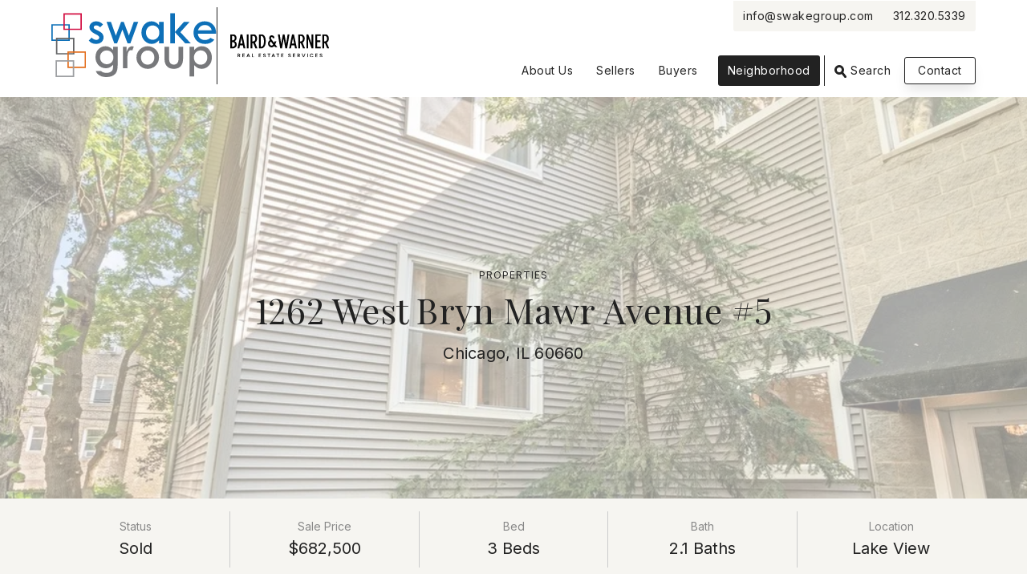

--- FILE ---
content_type: text/html; charset=UTF-8
request_url: https://edgevillehomes.com/properties/11846231/1262-west-bryn-mawr-5/
body_size: 9361
content:

<!DOCTYPE html>
<html lang="en">
<head>
  <meta charset="utf-8">
  <title>1262 West Bryn Mawr Avenue #5 Chicago, IL 60660 |  Edgeville Homes</title>
  <meta name="viewport" content="width=device-width,initial-scale=1.0, maximum-scale=1.0, user-scalable=0">
  <meta name="description" content="Nestled behind a picturesque Chicago Greystone, this one-of-a-kind Lakewood Balmoral Coach House combines the benefits of single-family living with the built-in community and security of an HOA. Built in 2007, the 3-bedroom 2.5 bath home has 3 finished levels with an open, light-filled floor plan, stunning kitchen and baths, and covered porch overlooking a charming yard. Enjoy a walk-in primary closet, modern/efficient windows, in unit washer/dryer, central air, finished lower level, and two-car tandem parking. Updates include: 2017-second floor all new hardwood floors, replaced vanity &amp; bathtub, retiled bathroom, expanded bedroom 2; 2019-replaced hot water heater; 2020-retiled powder room, building sump pump replaced; 2021-building split block sealed; 2022-landscaped back yard, installed lattice under deck; 2023-replaced dishwasher &amp; microwave, marble kitchen counters rebuffed. Conveniently located between Andersonville and the lakefront, in top-rated Peirce Elementary School district and only a few blocks from the new red line station. This coach house is priced like a condo but lives like a single-family home in one of Chicago&apos;s most desirable neighborhoods. What&apos;s not to love!">
  <link rel="canonical" href="https://edgevillehomes.com/properties/11846231/1262-west-bryn-mawr-5/" />
  <meta name="viewport" content="width=device-width">
  <link rel="apple-touch-icon" sizes="180x180" href="https://edgevillehomes.com/wp-content/themes/dtagents/assets/favicons/apple-touch-icon.png">
  <link rel="icon" type="image/png" sizes="32x32" href="https://edgevillehomes.com/wp-content/themes/dtagents/assets/favicons/favicon-32x32.png">
  <link rel="icon" type="image/png" sizes="16x16" href="https://edgevillehomes.com/wp-content/themes/dtagents/assets/favicons/favicon-16x16.png">
  <link rel="manifest" href="https://edgevillehomes.com/wp-content/themes/dtagents/assets/favicons/site.webmanifest">
  <link rel="mask-icon" href="https://edgevillehomes.com/wp-content/themes/dtagents/assets/favicons/safari-pinned-tab.svg" color="#006fba">
  <link rel="shortcut icon" href="https://edgevillehomes.com/wp-content/themes/dtagents/assets/favicons/favicon.ico">
  <meta name="msapplication-TileColor" content="#006fba">
  <meta name="msapplication-config" content="https://edgevillehomes.com/wp-content/themes/dtagents/assets/favicons/browserconfig.xml">
  <meta name="theme-color" content="#ffffff">
  <meta property="og:title" content="1262 West Bryn Mawr Avenue #5 Chicago, IL 60660 |  Edgeville Homes">
  <meta property="og:description" content="Nestled behind a picturesque Chicago Greystone, this one-of-a-kind Lakewood Balmoral Coach House combines the benefits of single-family living with the built-in community and security of an HOA. Built in 2007, the 3-bedroom 2.5 bath home has 3 finished levels with an open, light-filled floor plan, stunning kitchen and baths, and covered porch overlooking a charming yard. Enjoy a walk-in primary closet, modern/efficient windows, in unit washer/dryer, central air, finished lower level, and two-car tandem parking. Updates include: 2017-second floor all new hardwood floors, replaced vanity &amp; bathtub, retiled bathroom, expanded bedroom 2; 2019-replaced hot water heater; 2020-retiled powder room, building sump pump replaced; 2021-building split block sealed; 2022-landscaped back yard, installed lattice under deck; 2023-replaced dishwasher &amp; microwave, marble kitchen counters rebuffed. Conveniently located between Andersonville and the lakefront, in top-rated Peirce Elementary School district and only a few blocks from the new red line station. This coach house is priced like a condo but lives like a single-family home in one of Chicago&apos;s most desirable neighborhoods. What&apos;s not to love!">
  <meta property="og:type" content="Website">
  <meta property="og:url" content="https://edgevillehomes.com/properties/11846231/1262-west-bryn-mawr-5/">
  <meta property="og:image" content="https://dreamtownphotos.com/photos/property/231/11846231.jpg">
  <link rel="preconnect" href="https://cdn.jsdelivr.net">
  <link rel="preconnect" href="https://fonts.googleapis.com">
  <link rel="preconnect" href="https://fonts.gstatic.com" crossorigin>
  <link href="https://fonts.googleapis.com/css2?family=Inter:ital,wght@0,400;0,700;1,400&family=Playfair+Display:ital,wght@0,400;0,500;1,400&display=swap" rel="stylesheet">
  <style>
    :root{
      --body-font: 'Inter', sans-serif;
      --heading-font: 'Playfair Display', serif;
      --heading-font-weight: 400;
      --page-background-color: #ffffff;
      --page-font-color: #222222;
      --default-background-color: #f4f4f4;
      --default-font-color: #222;
      --dark-background-color: #222222;
      --dark-background-font-color: #ffffff;
      --light-background-color: #f6f5f1;
      --light-background-font-color: #222222;
      --item-border-color: #e6e7e1;
      --button-color: #222222;
      --button-font-color: #ffffff;
      --link-color: #222222;
      --brand-logo-height: 6rem;
  }
  </style>
      <link rel="stylesheet" href="https://edgevillehomes.com/wp-content/themes/dtagents/assets/css/styles-min.css?v=1.3.4">
        <link rel="stylesheet" href="https://edgevillehomes.com/wp-content/themes/dtneighborhoods/assets/css/styles-min.css?v=1.3.4">
      
  
</head>
<body id="content_" class="">
        <style>
      .page-header{
        background: url('https://imgproxy.dreamtown.com/preset:sharp/resize:fill:768:400/gravity:ce/aHR0cHM6Ly9kcmVhbXRvd25waG90b3MuY29tL3Bob3Rvcy9wcm9wZXJ0eS8yMzEvMTE4NDYyMzEuanBn.webp') no-repeat center 20%; background-size: cover;
      }
      @media screen and (min-width: 768px){
        .page-header{
          background: url('https://imgproxy.dreamtown.com/preset:sharp/resize:fill:1024:400/gravity:ce/aHR0cHM6Ly9kcmVhbXRvd25waG90b3MuY29tL3Bob3Rvcy9wcm9wZXJ0eS8yMzEvMTE4NDYyMzEuanBn.webp') no-repeat center 20%;background-size: cover;
        }
      }
      @media screen and (min-width: 1024px){
        .page-header{
          background: url('https://imgproxy.dreamtown.com/preset:sharp/resize:fill:1280:400/gravity:ce/aHR0cHM6Ly9kcmVhbXRvd25waG90b3MuY29tL3Bob3Rvcy9wcm9wZXJ0eS8yMzEvMTE4NDYyMzEuanBn.webp') no-repeat center 20%;background-size: cover;
        }
      }
    </style>
  
  <a href="#content" class="hidden" id="top">Jump to Content</a>
  <div class="sticky-root"></div>
  
  <header class="site-header sticky-element" data-sticky-root="sticky-root" data-sticky-class="sticky-header" role="banner">
  <div class="container">
    <a href="/" class="brand brand-logo">
                              <span class="agent-logo landscape-logo">
          <img src="https://edgevillehomes.com/wp-content/uploads/2025/03/Swake_Logo_Color.svg" width="100%" height="100%" title="Edgeville Homes">
        </span>
            <span class="dreamtown-logo">
        <img src="https://edgevillehomes.com/wp-content/themes/dtagents/assets/svg/bwlogo.svg" width="100%" height="100%" title="Baird & Warner" alt="Baird & Warner logo">
      </span>
    </a>
      <nav class="site-nav" role="navigation">
    <button class="site-nav-toggle" aria-label="Site Navigation">
      <svg viewBox="0 0 100 100">
        <g class="svg-menu-toggle">
          <path class="line line-1" d="M5 13h90v14H5z"/>
          <path class="line line-2" d="M5 43h90v14H5z"/>
          <path class="line line-3" d="M5 73h90v14H5z"/>
        </g>
      </svg>
    </button>
    <div class="site-nav-container">
      <ul class="site-contact">
        <li class="brand"><a href="/">Edgeville Homes</a></li>
        <li><a href="tel:312.320.5339">312.320.5339</a></li>
        <li><a href="mailto:info@swakegroup.com">info@swakegroup.com</a></li>
      </ul>
      <div class="top-nav top-nav-no-background">
        <div class="container">
          <div class="top-nav-contact">
            

          </div>
          <div class="top-nav-links">
            <ul class="nav">
              <li class="top-nav-item"><a href="mailto:info@swakegroup.com">info@swakegroup.com</a></li>
              <li class="top-nav-item"><a href="<a href="tel:312.320.5339">312.320.5339</a></li> 
            </ul>
          </div>
        </div>
      </div>
      <ul class="nav">

    	    		<li class="nav-item ">
          <a href="https://edgevillehomes.com/about/" id="nav_3288" class="">About Us</a>
    		</li>
    	    		<li class="nav-item ">
          <a href="/#sellers" id="nav_2641" class="scroll">Sellers</a>
    		</li>
    	    		<li class="nav-item ">
          <a href="/#buyers" id="nav_2642" class="scroll">Buyers</a>
    		</li>
    	    		<li class="nav-item last-nav-item">
          <a href="/#neighborhood" id="nav_3033" class="scroll">Neighborhood</a>
    		</li>
    	        <li class="nav-item nav-item-search">
          <a href="/search">
            <svg width="16" height="16" xmlns="http://www.w3.org/2000/svg"><g fill="none" fill-rule="evenodd" stroke="" stroke-width="3"><circle cx="6" cy="6" r="4.5"></circle><path stroke-linecap="round" d="m9.5 9.5 4 5"></path></g></svg>
            Search
          </a>
        </li>
        <li class="nav-item">
          <a href="/#contact" class="button border small scroll">
            Contact 
          </a>
        </li>
    	</ul>
    </div>
  </nav>
  </div>
  <script type="application/ld+json">
  {
    "@context":"http://schema.org",
    "@type":"Organization",
    "name":"Edgeville Homes | Baird & Warner",
    "logo":"https://edgevillehomes.com/wp-content/uploads/2025/03/Swake_Logo_Color.svg",    "url":"https://edgevillehomes.com",
    "email": "info@swakegroup.com",
    "telephone": "312.320.5339",
    "sameAs": [
          ]
  }
</script>
</header>

  <main id="content" class="site-content" role="main">
      <article>
    <header class="page-header featured-image">
      <div class="container">
        <div class="page-header-content">
          <a href="" data-href="/properties/" data-test="/featured-properties,/sold-properties,/search" class="page-back">Properties</a>          <h1>1262 West Bryn Mawr Avenue #5 <small>Chicago, IL 60660</small></h1>
        </div>
              </div>
    </header>
    <section class="page-content">
        <section class="property-detail">
    <div class="property-snapshot">
      <div class="container">
        <ul class="property-details-list">
          <li><strong>Status</strong> <span class="label-closed">Sold</span></li>
          <li class="spacer"></li>
                      <li><strong>Sale Price</strong> <span>$682,500</span></li>
                    <li class="spacer"></li>
          <li><strong>Bed</strong> <span>3 Beds</span></li>
          <li class="spacer"></li>
          <li><strong>Bath</strong> <span>2.1 Baths</span></li>
          <li class="spacer"></li>
          <li><strong>Location</strong> <span>Lake View</span></li>
        </ul>
      </div>
      
  

  


<script type="application/ld+json">
  {
    "@context":"http://schema.org",
    "@type":["Product"],
    "name":"1262 West Bryn Mawr Avenue #5",
    "address":{"@type":"PostalAddress","streetAddress":"1262 West Bryn Mawr Avenue #5","addressLocality":"Chicago","addressRegion":"IL","postalCode":"","addressCountry":"US"},
    "offers":{"@type":"Offer","priceCurrency":"USD","price":695000,"url":"https://edgevillehomes.com/properties/11846231/1262-west-bryn-mawr-avenue-5","availability":"http://schema.org/OutOfStock"},
    "image":"https://dreamtownphotos.com/photos/property/231/11846231.jpg",
    "geo":{"@type":"GeoCoordinates","latitude":41.9838384,"longitude":-87.6626252}
  }
</script>    </div>
    <div class="container media-container">
      <ul class="property-media">
        <li class="lead-image">
                      <figure class="property-image">
              <img src="https://imgproxy.dreamtown.com/preset:sharp/resize:fill:700/gravity:sm/aHR0cHM6Ly9kcmVhbXRvd25waG90b3MuY29tL3Bob3Rvcy9wcm9wZXJ0eS8yMzEvMTE4NDYyMzEuanBn.webp" loading="lazy" width="700" height="430" onerror="this.onerror=null;this.src='https://edgevillehomes.com/wp-content/themes/dtneighborhoods/assets/img/fallbacks/property.jpg'">
            </figure>
                                          <button class="button property-media-button view-property-images">View Photos</button>
                                      </li>
                  <li class="secondary-image">
            <figure class="property-image">
                <img src="https://imgproxy.dreamtown.com/preset:sharp/resize:fill:342/gravity:sm/aHR0cHM6Ly9kcmVhbXRvd25waG90b3MuY29tL3Bob3Rvcy9wcm9wZXJ0eS8yMzEvMTE4NDYyMzFfMS5qcGc.webp" loading="lazy" width="341" height="225" onerror="this.onerror=null;document.querySelector('.secondary-image').style.display='none';document.querySelector('.view-property-images').style.display='none';">
            </figure>
                      </li>
                      </ul>
    </div>

    <div class="container details-container">

      <div class="property-info">
        <div class="property-action-sticky-root"></div>
        
        
        
        <div class="property-remarks">
                      <p>Nestled behind a picturesque Chicago Greystone, this one-of-a-kind Lakewood Balmoral Coach House combines the benefits of single-family living with the built-in community and security of an HOA. Built in 2007, the 3-bedroom 2.5 bath home has 3 finished levels with an open, light-filled floor plan, stunning kitchen and baths, and covered porch overlooking a charming yard. Enjoy a walk-in primary closet, modern/efficient windows, in unit washer/dryer, central air, finished lower level, and two-car tandem parking. Updates include: 2017-second floor all new hardwood floors, replaced vanity & bathtub, retiled bathroom, expanded bedroom 2; 2019-replaced hot water heater; 2020-retiled powder room, building sump pump replaced; 2021-building split block sealed; 2022-landscaped back yard, installed lattice under deck; 2023-replaced dishwasher & microwave, marble kitchen counters rebuffed. Conveniently located between Andersonville and the lakefront, in top-rated Peirce Elementary School district and only a few blocks from the new red line station. This coach house is priced like a condo but lives like a single-family home in one of Chicago&apos;s most desirable neighborhoods. What&apos;s not to love!</p>
                  </div>

        <div class="property-details">
          <div class="property-details-section">
            <h3>General Info</h3>
            <ul class="property-details-list">
                              <li class="property-details-price"><strong>List Price</strong> <span>$695,000</span></li>
                <li class="property-details-price"><strong>Sale Price</strong> <span>$682,500</span></li>
                            <li class="property-details-beds"><strong>Bed</strong> <span>3 Beds</span></li>
              <li class="property-details-baths"><strong>Bath</strong> <span>2.1 Baths</span></li>
              <li class="property-details-taxes"><strong>Taxes</strong> <span>$9,385</span></li>
              <li class="property-details-market"><strong>Market Time</strong> <span>10 days</span></li>
              <li class="property-details-year"><strong>Year Built</strong> <span>2007</span></li>
              <li><strong>Square Feet</strong> <span>2100</span></li>
              <li class="property-details-assessments"><strong>Assessments </strong> <span>$430</span></li>
              <li><strong>Assessments Include</strong> <span>Water, Parking, Common Insurance, Exterior Maintenance, Scavenger</span></li>
                              <li class="property-details-attribution"><strong>Listed by: </strong> <span></span> <strong>Phone:</strong> <span>Not available</span></li>
                            <li class="property-detail-mred"><strong>Source</strong> <span>MRED as distributed by MLS GRID</span></li>

            </ul>
          </div>
          <div class="property-details-section">
            <h3>Rooms</h3>
            <ul class="property-details-list">
              <li><strong>Total Rooms</strong> <span>7</span></li>
              <li class="property-details-list-header"><strong>Bedrooms</strong> <span>3 Beds</span></li>
                            <li class="property-details-list-header"><strong>Bathrooms</strong> <span>2.1 Baths</span></li>
                                            <li><strong>Living Room</strong> <span>15X25</span></li>
                                            <li><strong>Family Room</strong> <span>17X13</span></li>
                                            <li><strong>Dining Room</strong> <span>COMBO</span></li>
                                            <li><strong>Kitchen</strong> <span>10X14</span></li>
                          </ul>
          </div>
          <div class="property-details-section">
            <h3>Features</h3>
            <ul class="property-details-list">
              <li><strong>Heat</strong> <span>Gas, Forced Air</span></li>
              <li><strong>Air Conditioning</strong> <span>Central Air</span></li>
              <li><strong>Appliances</strong> <span>Oven/Range, Microwave, Dishwasher, Refrigerator, Washer, Dryer, Disposal, All Stainless Steel Kitchen Appliances, Range Hood</span></li>
                            <li><strong>Parking</strong> <span>Space/s</span></li>
              <li><strong>Age</strong> <span>16-20 Years</span></li>
                            <li><strong>Exterior</strong> <span>Vinyl Siding</span></li>
                              <li><strong>Exposure</strong> <span>N (North), S (South), E (East), W (West)</span></li>
                          </ul>
          </div>
          <p class="boilerplate mls-grid-boilerplate">Based on information submitted to the MLS GRID as of 2/2/2026 11:02 PM. All data is obtained from various sources and may not have been verified by broker or MLS GRID. Supplied Open House Information is subject to change without notice. All information should be independently reviewed and verified for accuracy. Properties may or may not be listed by the office/agent presenting the information.</p>        </div>

      </div>

    </div>
  </section>

  
  <dialog class="dialog " data-dialog="property-info-dialog" data-dialog-type="modal">
  <button class="dialog-close-control">&times; <span class="hidden">Close</span></button>
  <div class="dialog-inner">
    <div class="dialog-title">        <h3>Inquire about this property <small>1262 West Bryn Mawr Avenue #5 Chicago, IL 60660</small></h3>
    </div>
    <div class="dialog-content">              <div class="form-alert" role="alert" data-form-alert="property-info" aria-hidden="true"><span class="form-alert-text"></span><button class="close-button">&times; <span class="hidden">Close</span></button></div><form action="/forms/v1/agents/property-info" method="POST" class="contact-form" data-form-type="property-info" ><input type="hidden" name="request_type" value="info"><input type="hidden" name="agent_id" value="539"/><input type="hidden" name="to_address" value="info@swakegroup.com"><input type="hidden" name="to_name" value="Edgeville Homes"><input type="hidden" name="subject" value="Web Site Property Information Request, LN #11846231"/><input type="hidden" name="listing_number" id="listing_number" value="11846231"/><input type="hidden" name="property_address" value="1262 West Bryn Mawr Avenue #5 Chicago, IL 60660"><input type="hidden" name="dtuser_id" id="dtuser_id" value=""/><div class="form-control-group"><div class="form-control first_name required"><label for="first_name" class=" required-label">First Name</label><input type="text" name="first_name" id="first_name" placeholder="" value=""><span class="error-message"></span></div><div class="form-control last_name required"><label for="last_name" class=" required-label">Last Name</label><input type="text" name="last_name" id="last_name" placeholder="" value=""><span class="error-message"></span></div></div><div class="form-control-group"><div class="form-control email required"><label for="email" class=" required-label">Email</label><input type="email" name="email" id="email" placeholder="" value=""><span class="error-message"></span></div><div class="form-control telephone "><label for="telephone" class=" ">Phone Number</label><input type="text" name="telephone" id="telephone" placeholder="" value=""></div><div class="form-control mobilephone"><label for="mobilephone">Mobile Phone</label><input type="text" name="mobilephone" id="mobilephone" tabindex="-1"></div></div><div class="form-control comments "><label for="comments" class="">Your Comments</label><textarea name="comments" id="comments" rows="8"></textarea></div><p class="recaptcha-tos">This site is protected by reCAPTCHA Enterprise and the Google <a href="https://policies.google.com/privacy">Privacy Policy</a> and <a href="https://policies.google.com/terms">Terms of Service</a> apply.</p><input type="hidden" name="recaptcha_key" value="6Le9NOEdAAAAAFeA6GoAMuXqrMYDNGx5yVkxD6U6"><div class="button-container"><button type="submit" class="button"><span class="button-spinner" aria-hidden="true"><svg xmlns="http://www.w3.org/2000/svg" width="24" height="24" viewBox="0 0 24 24"><style>.spinner_P7sC{transform-origin:center;animation:spinner_svv2 .75s infinite linear}@keyframes spinner_svv2{100%{transform:rotate(360deg)}}</style><path d="M10.14,1.16a11,11,0,0,0-9,8.92A1.59,1.59,0,0,0,2.46,12,1.52,1.52,0,0,0,4.11,10.7a8,8,0,0,1,6.66-6.61A1.42,1.42,0,0,0,12,2.69h0A1.57,1.57,0,0,0,10.14,1.16Z" class="spinner_P7sC"/><script xmlns=""/></svg></span><span class="spinner-label" role="status" aria-hidden="true">Loading...</span><span class="button-label">Submit</span></button></div></form>
          </div>
  </div>
</dialog>
  <dialog class="dialog " data-dialog="property-tour-dialog" data-dialog-type="modal">
  <button class="dialog-close-control">&times; <span class="hidden">Close</span></button>
  <div class="dialog-inner">
    <div class="dialog-title">        <h3>Request a tour <small>1262 West Bryn Mawr Avenue #5 Chicago, IL 60660</small></h3>
    </div>
    <div class="dialog-content">                <div class="form-alert" role="alert" data-form-alert="schedule-tour" aria-hidden="true"><span class="form-alert-text"></span><button class="close-button">&times; <span class="hidden">Close</span></button></div><form action="/forms/v1/agents/schedule-tour" method="POST" class="contact-form schedule-tour-form" data-form-type="schedule-tour" ><input type="hidden" name="agent_id" value="539"/><input type="hidden" name="to_address" value="info@swakegroup.com"><input type="hidden" name="to_name" value="Edgeville Homes"><input type="hidden" name="subject" value="Tour request"><input type="hidden" name="from_page" value=""><input type="hidden" name="dtuser_id" id="dtuser_id" value=""/><input type="hidden" name="property_address" value="1262 West Bryn Mawr Avenue #5 Chicago, IL 60660"><input type="hidden" name="listing_number" value="11846231"><fieldset class="form-fieldset has-legend"><legend>Your Information</legend><div class="form-control-group"><div class="form-control first_name required"><label for="first_name" class=" required-label">First Name</label><input type="text" name="first_name" id="first_name" placeholder="" value=""><span class="error-message"></span></div><div class="form-control last_name required"><label for="last_name" class=" required-label">Last Name</label><input type="text" name="last_name" id="last_name" placeholder="" value=""><span class="error-message"></span></div></div><div class="form-control-group"><div class="form-control email required"><label for="email" class=" required-label">Email</label><input type="email" name="email" id="email" placeholder="" value=""><span class="error-message"></span></div><div class="form-control telephone "><label for="telephone" class=" ">Phone Number</label><input type="text" name="telephone" id="telephone" placeholder="" value=""></div><div class="form-control mobilephone"><label for="mobilephone">Mobile Phone</label><input type="text" name="mobilephone" id="mobilephone" tabindex="-1"></div></div></fieldset><fieldset class="form-fieldset has-legend"><legend>Select a date and time</legend><div class="form-control-group"><div class="form-control request_date required"><label for="request_date" class="required-label">Date</label><input type="date" name="request_date" id="request_date" min="" max=""><span class="error-message"></span></div><div class="form-control request_time  required"><label for="request_time" class=" required-label">Time</label><div class="select-control"><select name="request_time" id="request_time" placeholder="Select Time" ><option value="" selected>Select a time</option><option value="8:00 AM" >8:00 AM</option><option value="8:30 AM" >8:30 AM</option><option value="9:00 AM" >9:00 AM</option><option value="9:30 AM" >9:30 AM</option><option value="10:00 AM" >10:00 AM</option><option value="10:30 AM" >10:30 AM</option><option value="11:00 AM" >11:00 AM</option><option value="11:30 AM" >11:30 AM</option><option value="12:00 PM" >12:00 PM</option><option value="12:30 PM" >12:30 PM</option><option value="1:00 PM" >1:00 PM</option><option value="1:30 PM" >1:30 PM</option><option value="2:00 PM" >2:00 PM</option><option value="2:30 PM" >2:30 PM</option><option value="3:00 PM" >3:00 PM</option><option value="3:30 PM" >3:30 PM</option><option value="4:00 PM" >4:00 PM</option><option value="4:30 PM" >4:30 PM</option><option value="5:00 PM" >5:00 PM</option></select></div><span class="error-message"></span></div></div></fieldset><div class="form-control comments "><label for="comments" class="">Additional Comments</label><textarea name="comments" id="comments" rows="8"></textarea></div><p class="recaptcha-tos">This site is protected by reCAPTCHA Enterprise and the Google <a href="https://policies.google.com/privacy">Privacy Policy</a> and <a href="https://policies.google.com/terms">Terms of Service</a> apply.</p><input type="hidden" name="recaptcha_key" value="6Le9NOEdAAAAAFeA6GoAMuXqrMYDNGx5yVkxD6U6"><div class="button-container"><button type="submit" class="button"><span class="button-spinner" aria-hidden="true"><svg xmlns="http://www.w3.org/2000/svg" width="24" height="24" viewBox="0 0 24 24"><style>.spinner_P7sC{transform-origin:center;animation:spinner_svv2 .75s infinite linear}@keyframes spinner_svv2{100%{transform:rotate(360deg)}}</style><path d="M10.14,1.16a11,11,0,0,0-9,8.92A1.59,1.59,0,0,0,2.46,12,1.52,1.52,0,0,0,4.11,10.7a8,8,0,0,1,6.66-6.61A1.42,1.42,0,0,0,12,2.69h0A1.57,1.57,0,0,0,10.14,1.16Z" class="spinner_P7sC"/><script xmlns=""/></svg></span><span class="spinner-label" role="status" aria-hidden="true">Loading...</span><span class="button-label">Submit</span></button></div></form>
            </div>
  </div>
</dialog>
    </section>
  </article>

  </main>

  <footer id="footer" class="site-footer" role="contentinfo">
      

  
  
  

  <div class="cta-background " >

    <div class="container ">

      <div class="cta-content-container">

                
                          <figure class="cta-media">
                                                                      </figure>
        
                      </div>

                                    
        
                
      </div>

  </div>
</div>

    <div class="footer-content">
    <div class="container">
      

      <ul class="site-contact">
  <li class="brand"><a href="/">Edgeville Homes</a></li>
  <li><a href="tel:312.320.5339">312.320.5339</a></li>  <li><a href="mailto:info@swakegroup.com">info@swakegroup.com</a></li>
</ul>
        <nav class="footer-nav">
    <ul class="nav">
  	  		<li class="nav-item">
  			<a target="" href="https://edgevillehomes.com/about/" id="footer_nav_3288">About Us</a>
  		</li>
  	  		<li class="nav-item">
  			<a target="" href="/#sellers" id="footer_nav_2641">Sellers</a>
  		</li>
  	  		<li class="nav-item">
  			<a target="" href="/#buyers" id="footer_nav_2642">Buyers</a>
  		</li>
  	  		<li class="nav-item">
  			<a target="" href="/#neighborhood" id="footer_nav_3033">Neighborhood</a>
  		</li>
  	  	</ul>
  </nav>

      <div class="dreamtown-boilerplate">
        <p>&copy; 2026 Baird & Warner | 1950 N Sedgwick, Chicago, IL 60614 | <a href="tel:312.242.1000">312.242.1000</a></p>
        <ul class="dreamtown-boilerplate-links">
          <li>All Rights Reserved</li>
          <li><a href="/about/terms-conditions">Terms & Conditions</a>
          <li><a href="/about/dmca-notice">DMCA Notice</a></li>
          <li class="equal-housing"><span class="hidden">Equal Housing</span><img src="https://edgevillehomes.com/wp-content/themes/dtagents/assets/img/equal-housing.png" width="24" height="18"></li>
        </ul>
        <p class="dreamtown-brand">Powered by <span class="hidden">Baird & Warner</span><img src="https://edgevillehomes.com/wp-content/themes/dtagents/assets/svg/bwlogo.svg" width="160" height="20" title="Baird & Warner" al="Baird & Warner logo"></p>
      </div>
    </div>
  </div>
    <a href="#top" class="back-to-top-control scroll sticky-element" data-sticky-root="sticky-root" data-sticky-class="sticky-back-to-top"><span class="hidden">Back To Top</span></a>
</footer>

  <script>
  window.localStorage.removeItem('dtuser');
</script>


<link id="flickity_fullscreen_css" rel="stylesheet" href="https://unpkg.com/flickity-fullscreen@1/fullscreen.css"><script id="flickity_fullscreen" src="https://unpkg.com/flickity-fullscreen@1/fullscreen.js" defer></script><script id="flickity_sync" src="https://unpkg.com/flickity-sync@2/flickity-sync.js" defer></script><script id="schedule-tour-script" src="https://edgevillehomes.com/wp-content/plugins/dtforms/forms/schedule-tour/scripts.js" defer></script>

  <script src="https://edgevillehomes.com/wp-content/themes/dtagents/assets/js/scripts-min.js?v=1.3.4"></script>






  
  <div class="property-media-modal property-image-gallery-modal hidden">
    <div class="property-media-button-container">
      <button class="button property-media-button view-property-map">View Map</button>
      <button class="button property-media-button" id="close-property-images">Close</button>
    </div>
    <ul class="property-image-gallery">
              <li class="property-image-gallery-item">
          <img data-flickity-lazyload="https://imgproxy.dreamtown.com/preset:sharp/resize:fill:1024/gravity:sm/aHR0cHM6Ly9kcmVhbXRvd25waG90b3MuY29tL3Bob3Rvcy9wcm9wZXJ0eS8yMzEvMTE4NDYyMzEuanBn.webp" loading="lazy" width="100%" height="100%">
        </li>
              <li class="property-image-gallery-item">
          <img data-flickity-lazyload="https://imgproxy.dreamtown.com/preset:sharp/resize:fill:1024/gravity:sm/aHR0cHM6Ly9kcmVhbXRvd25waG90b3MuY29tL3Bob3Rvcy9wcm9wZXJ0eS8yMzEvMTE4NDYyMzFfMS5qcGc.webp" loading="lazy" width="100%" height="100%">
        </li>
              <li class="property-image-gallery-item">
          <img data-flickity-lazyload="https://imgproxy.dreamtown.com/preset:sharp/resize:fill:1024/gravity:sm/aHR0cHM6Ly9kcmVhbXRvd25waG90b3MuY29tL3Bob3Rvcy9wcm9wZXJ0eS8yMzEvMTE4NDYyMzFfMi5qcGc.webp" loading="lazy" width="100%" height="100%">
        </li>
              <li class="property-image-gallery-item">
          <img data-flickity-lazyload="https://imgproxy.dreamtown.com/preset:sharp/resize:fill:1024/gravity:sm/aHR0cHM6Ly9kcmVhbXRvd25waG90b3MuY29tL3Bob3Rvcy9wcm9wZXJ0eS8yMzEvMTE4NDYyMzFfMy5qcGc.webp" loading="lazy" width="100%" height="100%">
        </li>
              <li class="property-image-gallery-item">
          <img data-flickity-lazyload="https://imgproxy.dreamtown.com/preset:sharp/resize:fill:1024/gravity:sm/aHR0cHM6Ly9kcmVhbXRvd25waG90b3MuY29tL3Bob3Rvcy9wcm9wZXJ0eS8yMzEvMTE4NDYyMzFfNC5qcGc.webp" loading="lazy" width="100%" height="100%">
        </li>
              <li class="property-image-gallery-item">
          <img data-flickity-lazyload="https://imgproxy.dreamtown.com/preset:sharp/resize:fill:1024/gravity:sm/aHR0cHM6Ly9kcmVhbXRvd25waG90b3MuY29tL3Bob3Rvcy9wcm9wZXJ0eS8yMzEvMTE4NDYyMzFfNS5qcGc.webp" loading="lazy" width="100%" height="100%">
        </li>
              <li class="property-image-gallery-item">
          <img data-flickity-lazyload="https://imgproxy.dreamtown.com/preset:sharp/resize:fill:1024/gravity:sm/aHR0cHM6Ly9kcmVhbXRvd25waG90b3MuY29tL3Bob3Rvcy9wcm9wZXJ0eS8yMzEvMTE4NDYyMzFfNi5qcGc.webp" loading="lazy" width="100%" height="100%">
        </li>
              <li class="property-image-gallery-item">
          <img data-flickity-lazyload="https://imgproxy.dreamtown.com/preset:sharp/resize:fill:1024/gravity:sm/aHR0cHM6Ly9kcmVhbXRvd25waG90b3MuY29tL3Bob3Rvcy9wcm9wZXJ0eS8yMzEvMTE4NDYyMzFfNy5qcGc.webp" loading="lazy" width="100%" height="100%">
        </li>
              <li class="property-image-gallery-item">
          <img data-flickity-lazyload="https://imgproxy.dreamtown.com/preset:sharp/resize:fill:1024/gravity:sm/aHR0cHM6Ly9kcmVhbXRvd25waG90b3MuY29tL3Bob3Rvcy9wcm9wZXJ0eS8yMzEvMTE4NDYyMzFfOC5qcGc.webp" loading="lazy" width="100%" height="100%">
        </li>
              <li class="property-image-gallery-item">
          <img data-flickity-lazyload="https://imgproxy.dreamtown.com/preset:sharp/resize:fill:1024/gravity:sm/aHR0cHM6Ly9kcmVhbXRvd25waG90b3MuY29tL3Bob3Rvcy9wcm9wZXJ0eS8yMzEvMTE4NDYyMzFfOS5qcGc.webp" loading="lazy" width="100%" height="100%">
        </li>
              <li class="property-image-gallery-item">
          <img data-flickity-lazyload="https://imgproxy.dreamtown.com/preset:sharp/resize:fill:1024/gravity:sm/aHR0cHM6Ly9kcmVhbXRvd25waG90b3MuY29tL3Bob3Rvcy9wcm9wZXJ0eS8yMzEvMTE4NDYyMzFfMTAuanBn.webp" loading="lazy" width="100%" height="100%">
        </li>
              <li class="property-image-gallery-item">
          <img data-flickity-lazyload="https://imgproxy.dreamtown.com/preset:sharp/resize:fill:1024/gravity:sm/aHR0cHM6Ly9kcmVhbXRvd25waG90b3MuY29tL3Bob3Rvcy9wcm9wZXJ0eS8yMzEvMTE4NDYyMzFfMTEuanBn.webp" loading="lazy" width="100%" height="100%">
        </li>
              <li class="property-image-gallery-item">
          <img data-flickity-lazyload="https://imgproxy.dreamtown.com/preset:sharp/resize:fill:1024/gravity:sm/aHR0cHM6Ly9kcmVhbXRvd25waG90b3MuY29tL3Bob3Rvcy9wcm9wZXJ0eS8yMzEvMTE4NDYyMzFfMTIuanBn.webp" loading="lazy" width="100%" height="100%">
        </li>
              <li class="property-image-gallery-item">
          <img data-flickity-lazyload="https://imgproxy.dreamtown.com/preset:sharp/resize:fill:1024/gravity:sm/aHR0cHM6Ly9kcmVhbXRvd25waG90b3MuY29tL3Bob3Rvcy9wcm9wZXJ0eS8yMzEvMTE4NDYyMzFfMTMuanBn.webp" loading="lazy" width="100%" height="100%">
        </li>
              <li class="property-image-gallery-item">
          <img data-flickity-lazyload="https://imgproxy.dreamtown.com/preset:sharp/resize:fill:1024/gravity:sm/aHR0cHM6Ly9kcmVhbXRvd25waG90b3MuY29tL3Bob3Rvcy9wcm9wZXJ0eS8yMzEvMTE4NDYyMzFfMTQuanBn.webp" loading="lazy" width="100%" height="100%">
        </li>
              <li class="property-image-gallery-item">
          <img data-flickity-lazyload="https://imgproxy.dreamtown.com/preset:sharp/resize:fill:1024/gravity:sm/aHR0cHM6Ly9kcmVhbXRvd25waG90b3MuY29tL3Bob3Rvcy9wcm9wZXJ0eS8yMzEvMTE4NDYyMzFfMTUuanBn.webp" loading="lazy" width="100%" height="100%">
        </li>
              <li class="property-image-gallery-item">
          <img data-flickity-lazyload="https://imgproxy.dreamtown.com/preset:sharp/resize:fill:1024/gravity:sm/aHR0cHM6Ly9kcmVhbXRvd25waG90b3MuY29tL3Bob3Rvcy9wcm9wZXJ0eS8yMzEvMTE4NDYyMzFfMTYuanBn.webp" loading="lazy" width="100%" height="100%">
        </li>
              <li class="property-image-gallery-item">
          <img data-flickity-lazyload="https://imgproxy.dreamtown.com/preset:sharp/resize:fill:1024/gravity:sm/aHR0cHM6Ly9kcmVhbXRvd25waG90b3MuY29tL3Bob3Rvcy9wcm9wZXJ0eS8yMzEvMTE4NDYyMzFfMTcuanBn.webp" loading="lazy" width="100%" height="100%">
        </li>
              <li class="property-image-gallery-item">
          <img data-flickity-lazyload="https://imgproxy.dreamtown.com/preset:sharp/resize:fill:1024/gravity:sm/aHR0cHM6Ly9kcmVhbXRvd25waG90b3MuY29tL3Bob3Rvcy9wcm9wZXJ0eS8yMzEvMTE4NDYyMzFfMTguanBn.webp" loading="lazy" width="100%" height="100%">
        </li>
              <li class="property-image-gallery-item">
          <img data-flickity-lazyload="https://imgproxy.dreamtown.com/preset:sharp/resize:fill:1024/gravity:sm/aHR0cHM6Ly9kcmVhbXRvd25waG90b3MuY29tL3Bob3Rvcy9wcm9wZXJ0eS8yMzEvMTE4NDYyMzFfMTkuanBn.webp" loading="lazy" width="100%" height="100%">
        </li>
              <li class="property-image-gallery-item">
          <img data-flickity-lazyload="https://imgproxy.dreamtown.com/preset:sharp/resize:fill:1024/gravity:sm/aHR0cHM6Ly9kcmVhbXRvd25waG90b3MuY29tL3Bob3Rvcy9wcm9wZXJ0eS8yMzEvMTE4NDYyMzFfMjAuanBn.webp" loading="lazy" width="100%" height="100%">
        </li>
          </ul>
    <ul class="property-image-gallery-nav">
              <li class="property-image-gallery-nav-item">
          <img data-flickity-lazyload="https://imgproxy.dreamtown.com/preset:sharp/resize:fill:284/gravity:sm/aHR0cHM6Ly9kcmVhbXRvd25waG90b3MuY29tL3Bob3Rvcy9wcm9wZXJ0eS8yMzEvMTE4NDYyMzEuanBn.webp" loading="lazy" width="100%" height="100%">
        </li>
              <li class="property-image-gallery-nav-item">
          <img data-flickity-lazyload="https://imgproxy.dreamtown.com/preset:sharp/resize:fill:284/gravity:sm/aHR0cHM6Ly9kcmVhbXRvd25waG90b3MuY29tL3Bob3Rvcy9wcm9wZXJ0eS8yMzEvMTE4NDYyMzFfMS5qcGc.webp" loading="lazy" width="100%" height="100%">
        </li>
              <li class="property-image-gallery-nav-item">
          <img data-flickity-lazyload="https://imgproxy.dreamtown.com/preset:sharp/resize:fill:284/gravity:sm/aHR0cHM6Ly9kcmVhbXRvd25waG90b3MuY29tL3Bob3Rvcy9wcm9wZXJ0eS8yMzEvMTE4NDYyMzFfMi5qcGc.webp" loading="lazy" width="100%" height="100%">
        </li>
              <li class="property-image-gallery-nav-item">
          <img data-flickity-lazyload="https://imgproxy.dreamtown.com/preset:sharp/resize:fill:284/gravity:sm/aHR0cHM6Ly9kcmVhbXRvd25waG90b3MuY29tL3Bob3Rvcy9wcm9wZXJ0eS8yMzEvMTE4NDYyMzFfMy5qcGc.webp" loading="lazy" width="100%" height="100%">
        </li>
              <li class="property-image-gallery-nav-item">
          <img data-flickity-lazyload="https://imgproxy.dreamtown.com/preset:sharp/resize:fill:284/gravity:sm/aHR0cHM6Ly9kcmVhbXRvd25waG90b3MuY29tL3Bob3Rvcy9wcm9wZXJ0eS8yMzEvMTE4NDYyMzFfNC5qcGc.webp" loading="lazy" width="100%" height="100%">
        </li>
              <li class="property-image-gallery-nav-item">
          <img data-flickity-lazyload="https://imgproxy.dreamtown.com/preset:sharp/resize:fill:284/gravity:sm/aHR0cHM6Ly9kcmVhbXRvd25waG90b3MuY29tL3Bob3Rvcy9wcm9wZXJ0eS8yMzEvMTE4NDYyMzFfNS5qcGc.webp" loading="lazy" width="100%" height="100%">
        </li>
              <li class="property-image-gallery-nav-item">
          <img data-flickity-lazyload="https://imgproxy.dreamtown.com/preset:sharp/resize:fill:284/gravity:sm/aHR0cHM6Ly9kcmVhbXRvd25waG90b3MuY29tL3Bob3Rvcy9wcm9wZXJ0eS8yMzEvMTE4NDYyMzFfNi5qcGc.webp" loading="lazy" width="100%" height="100%">
        </li>
              <li class="property-image-gallery-nav-item">
          <img data-flickity-lazyload="https://imgproxy.dreamtown.com/preset:sharp/resize:fill:284/gravity:sm/aHR0cHM6Ly9kcmVhbXRvd25waG90b3MuY29tL3Bob3Rvcy9wcm9wZXJ0eS8yMzEvMTE4NDYyMzFfNy5qcGc.webp" loading="lazy" width="100%" height="100%">
        </li>
              <li class="property-image-gallery-nav-item">
          <img data-flickity-lazyload="https://imgproxy.dreamtown.com/preset:sharp/resize:fill:284/gravity:sm/aHR0cHM6Ly9kcmVhbXRvd25waG90b3MuY29tL3Bob3Rvcy9wcm9wZXJ0eS8yMzEvMTE4NDYyMzFfOC5qcGc.webp" loading="lazy" width="100%" height="100%">
        </li>
              <li class="property-image-gallery-nav-item">
          <img data-flickity-lazyload="https://imgproxy.dreamtown.com/preset:sharp/resize:fill:284/gravity:sm/aHR0cHM6Ly9kcmVhbXRvd25waG90b3MuY29tL3Bob3Rvcy9wcm9wZXJ0eS8yMzEvMTE4NDYyMzFfOS5qcGc.webp" loading="lazy" width="100%" height="100%">
        </li>
              <li class="property-image-gallery-nav-item">
          <img data-flickity-lazyload="https://imgproxy.dreamtown.com/preset:sharp/resize:fill:284/gravity:sm/aHR0cHM6Ly9kcmVhbXRvd25waG90b3MuY29tL3Bob3Rvcy9wcm9wZXJ0eS8yMzEvMTE4NDYyMzFfMTAuanBn.webp" loading="lazy" width="100%" height="100%">
        </li>
              <li class="property-image-gallery-nav-item">
          <img data-flickity-lazyload="https://imgproxy.dreamtown.com/preset:sharp/resize:fill:284/gravity:sm/aHR0cHM6Ly9kcmVhbXRvd25waG90b3MuY29tL3Bob3Rvcy9wcm9wZXJ0eS8yMzEvMTE4NDYyMzFfMTEuanBn.webp" loading="lazy" width="100%" height="100%">
        </li>
              <li class="property-image-gallery-nav-item">
          <img data-flickity-lazyload="https://imgproxy.dreamtown.com/preset:sharp/resize:fill:284/gravity:sm/aHR0cHM6Ly9kcmVhbXRvd25waG90b3MuY29tL3Bob3Rvcy9wcm9wZXJ0eS8yMzEvMTE4NDYyMzFfMTIuanBn.webp" loading="lazy" width="100%" height="100%">
        </li>
              <li class="property-image-gallery-nav-item">
          <img data-flickity-lazyload="https://imgproxy.dreamtown.com/preset:sharp/resize:fill:284/gravity:sm/aHR0cHM6Ly9kcmVhbXRvd25waG90b3MuY29tL3Bob3Rvcy9wcm9wZXJ0eS8yMzEvMTE4NDYyMzFfMTMuanBn.webp" loading="lazy" width="100%" height="100%">
        </li>
              <li class="property-image-gallery-nav-item">
          <img data-flickity-lazyload="https://imgproxy.dreamtown.com/preset:sharp/resize:fill:284/gravity:sm/aHR0cHM6Ly9kcmVhbXRvd25waG90b3MuY29tL3Bob3Rvcy9wcm9wZXJ0eS8yMzEvMTE4NDYyMzFfMTQuanBn.webp" loading="lazy" width="100%" height="100%">
        </li>
              <li class="property-image-gallery-nav-item">
          <img data-flickity-lazyload="https://imgproxy.dreamtown.com/preset:sharp/resize:fill:284/gravity:sm/aHR0cHM6Ly9kcmVhbXRvd25waG90b3MuY29tL3Bob3Rvcy9wcm9wZXJ0eS8yMzEvMTE4NDYyMzFfMTUuanBn.webp" loading="lazy" width="100%" height="100%">
        </li>
              <li class="property-image-gallery-nav-item">
          <img data-flickity-lazyload="https://imgproxy.dreamtown.com/preset:sharp/resize:fill:284/gravity:sm/aHR0cHM6Ly9kcmVhbXRvd25waG90b3MuY29tL3Bob3Rvcy9wcm9wZXJ0eS8yMzEvMTE4NDYyMzFfMTYuanBn.webp" loading="lazy" width="100%" height="100%">
        </li>
              <li class="property-image-gallery-nav-item">
          <img data-flickity-lazyload="https://imgproxy.dreamtown.com/preset:sharp/resize:fill:284/gravity:sm/aHR0cHM6Ly9kcmVhbXRvd25waG90b3MuY29tL3Bob3Rvcy9wcm9wZXJ0eS8yMzEvMTE4NDYyMzFfMTcuanBn.webp" loading="lazy" width="100%" height="100%">
        </li>
              <li class="property-image-gallery-nav-item">
          <img data-flickity-lazyload="https://imgproxy.dreamtown.com/preset:sharp/resize:fill:284/gravity:sm/aHR0cHM6Ly9kcmVhbXRvd25waG90b3MuY29tL3Bob3Rvcy9wcm9wZXJ0eS8yMzEvMTE4NDYyMzFfMTguanBn.webp" loading="lazy" width="100%" height="100%">
        </li>
              <li class="property-image-gallery-nav-item">
          <img data-flickity-lazyload="https://imgproxy.dreamtown.com/preset:sharp/resize:fill:284/gravity:sm/aHR0cHM6Ly9kcmVhbXRvd25waG90b3MuY29tL3Bob3Rvcy9wcm9wZXJ0eS8yMzEvMTE4NDYyMzFfMTkuanBn.webp" loading="lazy" width="100%" height="100%">
        </li>
              <li class="property-image-gallery-nav-item">
          <img data-flickity-lazyload="https://imgproxy.dreamtown.com/preset:sharp/resize:fill:284/gravity:sm/aHR0cHM6Ly9kcmVhbXRvd25waG90b3MuY29tL3Bob3Rvcy9wcm9wZXJ0eS8yMzEvMTE4NDYyMzFfMjAuanBn.webp" loading="lazy" width="100%" height="100%">
        </li>
          </ul>
  </div>

  <div class="property-media-modal property-map-modal hidden">
    <div class="property-media-button-container">
      <button class="button property-media-button view-property-images">View Photos</button>
      <button class="button property-media-button" id="close-property-map">Close</button>
    </div>
    <div id="property-map-large" style="height: 100%;"></div>
  </div>

    <script>
    (function(){
      let images = document.querySelector('.property-image-gallery');
      let images_nav = document.querySelector('.property-image-gallery-nav');
      let gallery_modal = document.querySelector('.property-image-gallery-modal');
      let view_images_controls = document.querySelectorAll('.view-property-images');
      let close_images_control = document.querySelector('#close-property-images');
      let map_modal = document.querySelector('.property-map-modal');
      let view_map_controls = document.querySelectorAll('.view-property-map');
      let close_map_control = document.querySelector('#close-property-map');

      view_images_controls.forEach(img_control => {
        img_control.addEventListener('click', function(){
          map_modal.classList.add('hidden');
          gallery_modal.classList.remove('hidden');
          document.querySelector('body').classList.add('noscroll');

          if (image_gallery == undefined){
            var image_gallery = new Flickity( images, {
              cellAlign: 'center',
              contain: true,
              fullscreen: false,
              lazyLoad: 1,
              pageDots: false,
              sync: '.property-image-gallery-nav',
              setGallerySize: false
            });

            var image_gallery_nav = new Flickity( images_nav, {
              asNavFor: '.property-image-gallery',
              cellAlign: 'center',
              contain: true,
              lazyLoad: 10,
              pageDots: false,
            });
          }

        });
      });


      close_images_control.addEventListener('click', function(){
        gallery_modal.classList.add('hidden');
        document.querySelector('body').classList.remove('noscroll');
      })

      view_map_controls.forEach(map_control => {
        map_control.addEventListener('click', function(){
          gallery_modal.classList.add('hidden');
          map_modal.classList.remove('hidden');
          document.querySelector('body').classList.add('noscroll');

          function init() {
            var mapOptions = {
              zoom: 15,
              scrollwheel: false,
              center: new google.maps.LatLng( 41.9838384, -87.6626252),
              fullscreenControl: false,
            };
            var mapElement = document.getElementById('property-map-large');
            var map = new google.maps.Map(mapElement, mapOptions);

            var marker = new google.maps.Marker({
              position: new google.maps.LatLng(41.9838384,-87.6626252),
              map: map,
              icon: 'https://edgevillehomes.com/wp-content/themes/dtagents/assets/img/marker.png',
              title: '1262 West  #5, Chicago, IL 60660'
            });

            return map
          }

          if (document.querySelector('#property-map-large').childNodes.length == 0){
            init();
          }

        });
      })



      close_map_control.addEventListener('click', function(){
        map_modal.classList.add('hidden');
        document.querySelector('body').classList.remove('noscroll');
      })


    })();
  </script>
  <script>
    function initPropertyMap() {
      var mapOptions = {
        zoom: 15,
        scrollwheel: false,
        center: new google.maps.LatLng( 41.9838384, -87.6626252),
        fullscreenControl: false,
        styles: [
          {
            featureType: "poi",
            elementType: "labels",
            stylers: [{ visibility: "off" }]
          }
        ]
      };
      var mapElement = document.getElementById('property-map-small');
      var map = new google.maps.Map(mapElement, mapOptions);

      var marker = new google.maps.Marker({
        position: new google.maps.LatLng(41.9838384,-87.6626252),
        map: map,
        icon: 'https://edgevillehomes.com/wp-content/themes/dtagents/assets/img/marker.png',
        title: '1262 West  #5, Chicago, IL 60660'
      });
    }

    window.initPropertyMap = initPropertyMap;
  
</script>


</body>
</html>


--- FILE ---
content_type: text/css
request_url: https://edgevillehomes.com/wp-content/themes/dtagents/assets/css/styles-min.css?v=1.3.4
body_size: 114416
content:
@charset "UTF-8";.accordion{border:2px solid #d1d1d1;border-radius:7px;width:20em}.accordion,.accordion h3{margin:0;padding:0}.accordion.focus{border-color:#79adfb}.accordion.focus h3{background-color:#f7f7f7}.accordion>*+*{border-top:1px solid #d1d1d1}.accordion-trigger{background:none;color:#212121;display:block;font-size:1rem;font-weight:400;margin:0;padding:1em 1.5em;position:relative;text-align:left;width:100%;outline:none}.accordion-trigger:focus,.accordion-trigger:hover{background:#e1edfe}.accordion :first-child .accordion-trigger{border-radius:5px 5px 0 0}button{border-style:none}.accordion button::-moz-focus-inner{border:0}.accordion-title{display:block;pointer-events:none;border:2px solid transparent;border-radius:5px;padding:.25em;outline:none}.accordion-trigger:focus .accordion-title{border-color:#79adfb}.accordion-icon{border:solid #9e9e9e;border-width:0 2px 2px 0;height:.5rem;pointer-events:none;position:absolute;right:2em;top:50%;transform:translateY(-60%) rotate(45deg);width:.5rem}.accordion-trigger:focus .accordion-icon,.accordion-trigger:hover .accordion-icon{border-color:#79adfb}.accordion-trigger[aria-expanded=true] .accordion-icon{transform:translateY(-50%) rotate(-135deg)}.accordion-panel{margin:0;padding:1em 1.5em}.accordion-panel[hidden]{display:none}fieldset{border:0;margin:0;padding:0}input{border:1px solid #9e9e9e;border-radius:.3em;display:block;font-size:inherit;padding:.3em .5em}

/*! Flickity v2.2.2
https://flickity.metafizzy.co
---------------------------------------------- */.flickity-enabled{position:relative}.flickity-enabled:focus{outline:none}.flickity-viewport{overflow:hidden;position:relative;height:100%}.flickity-slider{position:absolute;width:100%;height:100%}.flickity-enabled.is-draggable{-webkit-tap-highlight-color:transparent;-webkit-user-select:none;-moz-user-select:none;-ms-user-select:none;user-select:none}.flickity-enabled.is-draggable .flickity-viewport{cursor:move;cursor:grab}.flickity-enabled.is-draggable .flickity-viewport.is-pointer-down{cursor:grabbing}.flickity-button{position:absolute;background:hsla(0,0%,100%,.75);border:none;color:#333}.flickity-button:hover{background:#fff;cursor:pointer}.flickity-button:focus{outline:none;box-shadow:0 0 0 5px #19f}.flickity-button:active{opacity:.6}.flickity-button:disabled{opacity:.3;cursor:auto;pointer-events:none}.flickity-button-icon{fill:currentColor}.flickity-prev-next-button{top:50%;width:44px;height:44px;border-radius:50%;transform:translateY(-50%)}.flickity-prev-next-button.previous{left:10px}.flickity-prev-next-button.next{right:10px}.flickity-rtl .flickity-prev-next-button.previous{left:auto;right:10px}.flickity-rtl .flickity-prev-next-button.next{right:auto;left:10px}.flickity-prev-next-button .flickity-button-icon{position:absolute;left:20%;top:20%;width:60%;height:60%}.flickity-page-dots{position:absolute;width:100%;bottom:-25px;padding:0;margin:0;list-style:none;text-align:center;line-height:1}.flickity-rtl .flickity-page-dots{direction:rtl}.flickity-page-dots .dot{display:inline-block;width:10px;height:10px;margin:0 8px;background:#333;border-radius:50%;opacity:.25;cursor:pointer}.flickity-page-dots .dot.is-selected{opacity:1}.hidden-search,li[data-parent].closed{display:none!important}li[data-parent].open:not(.hidden-search){display:block!important}.vsb-menu{cursor:pointer;z-index:4;display:block;visibility:hidden;border:1px solid #b2b2b2;background-clip:padding-box;border:1px solid rgba(0,0,0,.15);box-shadow:0 6px 12px rgba(0,0,0,.175);border-radius:4px;font-size:11px}.vsb-js-search-zone,.vsb-menu{position:absolute;background-color:#fff}.vsb-js-search-zone{z-index:5;width:80%;min-height:1.8em;padding:2px}.vsb-js-search-zone input{border:1px solid grey;margin-left:2px;width:96%;border-radius:4px;height:25px!important}.vsb-main{position:relative;display:inline-block;vertical-align:middle;text-align:left}.vsb-menu li:hover{background:linear-gradient(#f5f5f5,#e8e8e8)}.vsb-menu ul{user-select:none;list-style:none;white-space:nowrap;margin:0;margin-top:4px;padding-left:10px;padding-right:10px;padding-bottom:3px;color:#333;cursor:pointer;overflow-y:auto}li.disabled,li.overflow{cursor:not-allowed;opacity:.3;background-color:#999}li.short{overflow:hidden;text-overflow:ellipsis}.vsb-main button{min-width:120px;border-radius:0;width:100%;text-align:left;z-index:1;color:#333;background:#fff!important;border:1px solid #999!important;line-height:20px;font-size:14px;padding:6px 12px}.vsb-main button.disabled{cursor:not-allowed;opacity:.65}.vsb-main .title{margin-right:6px;user-select:none}.vsb-main li:hover{background:linear-gradient(#f5f5f5,#e8e8e8)}.vsb-main ul{white-space:nowrap}.vsb-menu li{font-size:14px;background-color:#fff;min-height:1.4em;padding:.2em 2em .2em 1em}.vsb-menu li.grouped-option b{display:inline-block;font-size:15px;margin-left:10px;transform:translate(-18px)}.vsb-menu li.grouped-option.open span{margin-top:-2px;transform:translate(-38px) rotate(45deg)}.vsb-menu li.grouped-option.closed span,.vsb-menu li.grouped-option.open span{display:inline-block;font-size:inherit;height:8px;width:8px;border-bottom:3px solid #000;border-right:3px solid #000;border-radius:2px}.vsb-menu li.grouped-option.closed span{transform:translate(-38px) rotate(-45deg)}.vsb-menu li.grouped-option i{display:inline-block;font-size:inherit;float:left;font-weight:700;margin-left:22px;margin-right:2px;height:11px;width:8px;border:1px solid;border-radius:3px;padding:1px 3px 2px;margin-top:0;color:#000}.vsb-menu li.grouped-option.checked i:after{content:"";font-size:inherit;color:#333;float:left;margin-left:0;display:inline-block;transform:rotate(45deg);height:8px;width:5px;border-bottom:3px solid #000;border-right:3px solid #000}.vsb-menu :not(.multi) li.active{margin-left:7px}.vsb-menu :not(.multi) li.active:before{content:"";display:inline-block;font-size:inherit;margin-left:-18px;transform:rotate(45deg);height:10px;width:5px;border-bottom:3px solid #000;border-right:3px solid #000;border-radius:2px}.vsb-menu .multi li{font-size:14px;background-color:#fff;min-height:1.4em;padding:.2em 2em .2em 26px}.vsb-menu .multi li.grouped-option{font-size:15px;padding-left:5px}.vsb-menu .multi li.grouped-option:hover{font-weight:700;text-decoration:underline;color:#341f70}.vsb-menu .multi li:not(.grouped-option):before{content:"";display:inline-block;font-size:inherit;float:left;font-weight:700;margin-left:-22px;margin-right:2px;border:1px solid;border-radius:3px;padding:7px;margin-top:0;color:#000}.vsb-menu .multi li:not(.grouped-option).active:after{content:"";font-size:inherit;color:#333;float:left;margin-left:-18px;display:inline-block;transform:rotate(45deg);margin-top:1px;height:8px;width:5px;border-bottom:3px solid #000;border-right:3px solid #000}.caret{display:inline-block;width:0;height:0;margin-left:2px;vertical-align:middle;border-top:4px dashed;border-top:4px solid;border-right:4px solid transparent;border-left:4px solid transparent}li[data-parent]{padding-left:50px!important}.hidden{position:absolute;width:1px;height:1px;padding:0;margin:-1px;overflow:hidden;clip:rect(0,0,0,0);white-space:nowrap;border:0}.unstyled-list{list-style:none;margin:0;padding:0}.status-label{display:inline-block;width:auto;max-height:1.5rem;margin:0 0 .25rem .25rem;padding:.25rem;background-color:#888;border-radius:4px;font-size:.6875rem;text-transform:uppercase;letter-spacing:.5px;color:#fff;word-break:break-all;overflow:hidden}.text-centered{text-align:center}.embed{position:relative;padding-bottom:56.25%}.embed iframe{position:absolute;top:0;left:0;width:100%;height:100%}.vertical-rule{margin:0;border:0;border-left:1px solid;height:100%;max-height:5rem}.boilerplate{margin-top:0;font-size:.75rem;color:#888}.system-theme-dark .vertical-rule{border-color:var(--dark-background-font-color)}.system-theme-light .vertical-rule{border-color:var(--light-background-font-color)}*,:after,:before{box-sizing:border-box}html{scroll-behavior:smooth}body,html{overflow-x:hidden}body{font-family:var(--body-font);line-height:1.6;margin:0;padding:0;background-color:var(--page-background-color);color:var(--page-font-color);font-feature-settings:"lnum"}[v-cloak]{display:none}h1,h2,h3,h4,h5,h6{margin-bottom:1rem;font-family:var(--heading-font);font-weight:var(--heading-font-weight);line-height:1.2;letter-spacing:.25px}h1{font-size:2.5rem}h2{font-size:2rem}h3{font-size:1.25rem}a{color:var(--link-color)}a:hover{opacity:.7}a[href^="tel:"]{color:inherit;text-decoration:none}iframe{max-width:100%;height:auto}figure{margin:0}figure iframe,figure img,figure video{max-width:100%;height:auto}.container{max-width:77.5rem;margin:auto;padding:2rem 1rem}.container:after{content:"";display:block;clear:both}@media (min-width:1280px){.container{padding:2rem}}.columns{display:grid;grid-template-columns:repeat(12,1fr);grid-gap:2rem}@media (min-width:1024px){.columns-one{grid-column:span 1}}@media (min-width:1024px){.columns-two{grid-column:span 2}}@media (min-width:1024px){.columns-three{grid-column:span 3}}@media (min-width:1024px){.columns-four{grid-column:span 4}}@media (min-width:1024px){.columns-five{grid-column:span 5}}.columns-six{grid-column:span 6}.columns-seven{grid-column:span 7}.columns-eight{grid-column:span 8}.columns-nine{grid-column:span 9}.columns-ten{grid-column:span 10}.columns-eleven{grid-column:span 11}.columns-twelve{grid-column:span 12}.site-header{position:absolute;top:0;left:0;width:100%;height:84px;z-index:9;transition:all .2s ease-out}@media (min-width:1024px){.site-header{height:124px}}.site-header>.container{display:flex;gap:1rem;max-width:none;height:-moz-fit-content;height:fit-content;padding-top:.5rem;padding-bottom:.5rem}@media (min-width:1024px){.site-header>.container{justify-content:space-between}}.site-header.sticky-header{position:fixed;top:0}.site-header.sticky-header .top-nav{background:transparent}.site-header.sticky-header .brand-logo,.site-header.sticky-header .brand-text{transform:scale(.75);transform-origin:left}.site-header .brand{flex-basis:70%}@media (min-width:520px){.site-header .brand{flex-basis:60%}}@media (min-width:768px){.site-header .brand{flex-basis:40%}}@media (min-width:1024px){.site-header .brand{flex-basis:30%}}@media (min-width:1024px){.site-header .site-nav{flex-basis:70%;text-align:right}}.has-banner .site-header{height:180px}@media (min-width:1024px){.has-banner .site-header{height:220px}}.cta-banner{width:100%;max-height:6rem;background-color:#fff}.cta-banner .cta-banner-inner{display:flex;justify-content:center;width:100%;padding-left:2rem;padding-right:2rem;text-align:center}.cta-banner a{display:block;width:100%;text-decoration:none;color:inherit}.cta-banner img{max-width:100%;width:auto;height:auto;max-height:6rem}.cta-banner .cta-heading{margin:.5rem 0 .25rem;font-weight:700;text-transform:uppercase}.cta-banner .cta-content{margin:.25rem auto .5rem;font-size:.8215rem;min-width:70%}@media (min-width:1024px){.cta-banner .cta-content{max-width:75%}}.sticky-root{position:absolute;top:0;left:0;right:0;height:80px}.system-theme-light .sticky-header{background-color:hsla(0,0%,100%,.95)}.system-theme-dark .sticky-header{background-color:rgba(34,34,34,.95)}.site-footer{text-align:center}.site-footer ul{list-style:none;margin:1rem 0;padding:0}.site-footer .nav li{display:block}@media (min-width:768px){.site-footer .nav li{display:inline-block}}.site-footer .nav li a{color:#fff}.contact-cta{background-color:var(--light-background-color)}.contact-cta h2{font-size:2rem}.contact-cta p{max-width:80%;margin:auto}.site-contact-block{padding:1rem 0 2rem;border-bottom:1px solid #ccc}.site-contact-block .brand{margin-top:1rem}.site-contact{list-style:none;margin:0;padding:0;word-break:break-word}.site-contact a{text-decoration:none}.site-contact-address{margin-bottom:1rem}.footer-content{background-color:var(--dark-background-color);color:var(--dark-background-font-color);font-size:.875rem}.footer-content .site-contact{color:#fff;font-family:var(--heading-font);font-size:1.125rem}.footer-content .site-contact li{display:block;text-transform:uppercase;color:var(--dark-background-font-color);letter-spacing:.5px}@media (min-width:768px){.footer-content .site-contact li{display:inline-block}.footer-content .site-contact li:not(:last-child):after{content:"-";display:inline-block;padding:0 .5rem}}.footer-content .site-contact li a{color:inherit}.dreamtown-boilerplate{margin-top:2rem}.dreamtown-boilerplate p{margin:.25rem 0}.dreamtown-boilerplate .dreamtown-brand{margin-top:2rem}.dreamtown-boilerplate .dreamtown-brand img{display:block;margin-bottom:1rem;max-width:10rem;height:auto;margin:.5rem auto}.dreamtown-boilerplate-links{list-style:none;margin:0;padding:0;margin-top:.25rem}.dreamtown-boilerplate-links li{display:inline-block}.dreamtown-boilerplate-links li:not(:last-child):after{content:" | ";display:inline-block;margin:0 .25rem}.dreamtown-boilerplate-links li a{color:var(--dark-background-font-color)}.equal-housing img{width:1.5rem;vertical-align:text-bottom}.back-to-top-control{display:none;position:fixed;bottom:1rem;right:.75rem;width:3rem;height:3rem;vertical-align:middle;background:hsla(0,0%,80%,.7);box-shadow:0 10px 15px -3px rgba(0,0,0,.1);font-weight:400;color:#222;text-align:center;transition:transform .2s ease-in-out;text-decoration:none;z-index:8}@media (min-width:768px){.back-to-top-control{bottom:2rem;right:1.75rem}}.back-to-top-control.sticky-back-to-top{display:block}.back-to-top-control.has-widget{right:unset;left:.75rem}@media (min-width:768px){.back-to-top-control.has-widget{left:1.75rem}}.back-to-top-control:after{content:"↑";font-size:2rem;line-height:2.75rem}.back-to-top-control:hover{transform:translateY(-2px)}.dt-translate-widget .gt_float_switcher{font-family:inherit!important;font-size:1rem!important}.dt-translate-widget .gt_float_switcher .gt_options a{padding:.5rem 1.125rem!important}.cta-widget{top:unset;bottom:0;right:0;left:0;width:100%;max-width:none;height:-moz-fit-content;height:fit-content;border:1px solid #ccc;box-shadow:0 10px 15px -3px rgba(0,0,0,.1);border-radius:3px;translate:0 120%;transition:translate .5s ease-out}@media (min-width:768px){.cta-widget{bottom:1rem;right:1rem;left:unset;max-width:25rem}}.cta-widget:popover-open{translate:0 0}.cta-widget .close-button{position:absolute;right:.25rem}.cta-widget .cta-widget-inner{padding:1rem;text-align:center}.cta-widget .cta-widget-content{margin-top:.5rem;font-size:.875rem}.cta-widget .cta-widget-boilerplate{font-size:.6875rem;color:#888}.cta-widget .cta-widget-action{padding:1rem}.cta-widget .cta-widget-action .link{color:var(--button-color);text-decoration:underline}.cta-widget .cta-widget-action .link.cta-widget-action-type-contact{font-size:1.25rem;text-decoration:none}.cta-widget-show-control{display:none;position:fixed;bottom:1.5rem;right:.75rem;width:3rem;height:3rem;vertical-align:middle;background-color:var(--button-color);border-radius:50%;box-shadow:0 2px 15px 0 rgba(0,0,0,.25);font-weight:400;color:var(--button-font-color);text-align:center;transition:transform .2s ease-in-out;text-decoration:none;z-index:8;opacity:.9}@media (min-width:768px){.cta-widget-show-control{right:1.75rem}}.cta-widget-show-control:hover{transform:scale(1.1)}.cta-widget-show-control.sticky-cta-widget{display:block}.cta-widget-show-control img{padding:.25rem}.nav{list-style:none;margin:0;padding:0}.nav li{display:inline-block}.nav a,.nav li{position:relative}.nav a{display:block;padding:.375rem;border-radius:3px;font-size:.875rem;text-decoration:none;text-transform:uppercase;letter-spacing:.5px}@media (min-width:1280px){.nav a{padding:.5rem .75rem}}.nav a:hover{background:hsla(0,0%,100%,.3);opacity:.7}.site-nav .nav>li{display:block;margin-bottom:1rem}@media (min-width:1024px){.site-nav .nav>li{display:inline-block;margin-bottom:0}}.site-nav .nav>li>a{color:var(--default-font-color)}@media (min-width:1024px){.site-nav .nav>li>a{font-size:.75rem}}@media (min-width:1280px){.site-nav .nav>li>a{font-size:.875rem}}@media (min-width:1024px){.site-nav .nav .last-nav-item a{background-color:var(--button-color);margin-left:.5rem;color:var(--button-font-color)}}.site-nav-container{position:fixed;top:0;right:0;width:95%;height:100vh;padding:1rem 1rem 2rem;background-color:var(--light-background-color);box-shadow:-10px 0 15px -3px rgba(0,0,0,.1);overflow-y:auto;overflow-x:hidden;transform:translateX(100%);transition:transform .3s ease-in-out;z-index:11}@media (min-width:520px){.site-nav-container{width:60%}}@media (min-width:1024px){.site-nav-container{position:static;width:100%;height:auto;padding:0;background:transparent;box-shadow:none;transform:none;overflow:inherit}}@media (min-width:1280px){.site-nav-container{margin-top:0}}.site-nav-container.nav-opened{transform:translateX(0)}.site-nav-container .site-contact{margin:1rem .5rem;padding-bottom:1rem;border-bottom:1px solid #ccc;font-size:.875rem}@media (min-width:1024px){.site-nav-container .site-contact{display:none}}.site-nav-container .site-contact a{color:var(--default-font-color)}.site-nav-container .site-contact .brand{margin-bottom:1rem}.site-nav-container .site-contact .brand a{color:inherit}.dropdown-nav-toggle:after{content:"▼";display:inline-block;margin-left:.25rem;color:inherit;font-size:.5rem;vertical-align:middle}.dropdown-nav-toggle.expanded{border-bottom-left-radius:0;border-bottom-right-radius:0}.dropdown-nav{list-style:none;margin:0;padding:0}@media (min-width:1024px){.dropdown-nav{position:absolute;left:0;min-width:14rem;max-width:20rem;padding:.5rem;border-radius:0 3px 3px 3px;opacity:1;transition:opacity .2s ease-in-out;z-index:10}.dropdown-nav.nav-open-right{right:0;left:auto}}@media (min-width:1024px) and (min-width:1024px){.dropdown-nav.nav-open-right a{text-align:right}}@media (min-width:1024px){.dropdown-nav.hidden{opacity:0}}.dropdown-nav li{display:block}.dropdown-nav a{width:100%;text-transform:none;font-size:.75rem;white-space:nowrap;color:var(--light-background-font-color);text-align:left}@media (min-width:1024px){.dropdown-nav a{color:var(--dark-background-font-color)}}.site-nav-toggle{position:fixed;top:.75rem;right:0;width:3rem;height:3rem;background:transparent;cursor:pointer;z-index:12}@media (min-width:768px){.site-nav-toggle{right:.25rem}}@media (min-width:1024px){.site-nav-toggle{display:none}}.site-nav-toggle:hover{background:hsla(0,0%,100%,.3);border-radius:3px;opacity:.7}.site-nav-toggle svg{width:1.5rem;height:1.5rem}.site-nav-toggle .line{transform:rotate(0) translateY(0) translateX(0);transform-origin:1rem 1rem;transition:transform .2s ease-in-out}.site-nav-toggle.toggle-close .line{fill:#222}.site-nav-toggle.toggle-close .line-1{transform:rotate(45deg);transform-origin:1rem 2.5rem}.site-nav-toggle.toggle-close .line-2{opacity:0}.site-nav-toggle.toggle-close .line-3{transform:rotate(-45deg);transform-origin:1rem 4rem}.has-banner .site-nav-toggle{top:4rem}.top-nav{width:100%;margin:0}@media (min-width:1024px){.top-nav{height:47px;margin-bottom:.5rem}}.top-nav .container{margin:1rem 0;padding:0}@media (min-width:1024px){.top-nav .container{display:flex;justify-content:flex-end;align-items:center;max-width:none;margin:0 auto;padding:0 0 0 2rem;height:100%}}.top-nav .button{margin:0 .25rem 0 0;padding:.5rem;font-size:.875rem;border:1px solid #222;background:transparent}@media (min-width:1024px){.top-nav .button{font-size:.6875rem!important}}.top-nav .account-nav-item>a{border:0;background:transparent;color:#fff;text-align:left}@media (min-width:1024px){.top-nav .account-nav-item>a{text-align:center}}@media (min-width:1024px){.top-nav .account-nav-item{display:inline-block;margin-left:1rem}}.top-nav .social-icons{margin:0 auto 1rem}@media (min-width:1024px){.top-nav .social-icons{margin:0 auto}}@media (min-width:1024px){.top-nav .social-icons .social-icon{padding-top:.5rem}}@media (min-width:1024px){.top-nav .dropdown-nav{margin-top:.5rem}}.top-nav-contact{overflow:hidden}@media (min-width:768px){.top-nav-contact{display:flex;align-items:center;text-align:center}}.top-nav-contact .site-contact{display:none;margin-bottom:1rem}@media (min-width:1024px){.top-nav-contact .site-contact{margin-bottom:0;text-align:left;border-bottom:0}}.top-nav-contact .site-contact li{display:inline-block;margin-right:.5rem;font-size:.75rem;color:var(--dark-background-font-color)}@media (min-width:768px){.top-nav-contact .site-contact li{margin-left:1rem;margin-right:0}}.top-nav-contact .site-contact a{text-decoration:none}.top-nav-contact .site-contact .brand{display:none}@media (min-width:1024px){.top-nav-links .nav{display:flex}}.top-nav-links .top-nav-item:last-of-type{border-right:1px solid #ccc}.top-nav-links .top-nav-item .button{margin-left:.5rem}@media (min-width:1024px){.system-theme-light .site-nav .nav a{color:var(--light-background-font-color)}}@media (min-width:1024px){.system-theme-light .site-nav .last-nav-item a,.system-theme-light .site-nav .nav .last-nav-item{color:var(--button-font-color)}}@media (min-width:1024px){.system-theme-light .site-nav .site-contact a{color:var(--light-background-font-color)}}.system-theme-light .site-nav-toggle .line{fill:#222}.system-theme-light .dropdown-nav-toggle.expanded{background:hsla(0,0%,100%,.8)}@media (min-width:1024px){.system-theme-light .top-nav .button{border:1px solid var(--light-background-font-color)}}.system-theme-light .dropdown-nav{background:var(--light-background-color)}@media (min-width:1024px){.system-theme-dark .site-nav .nav a{color:var(--dark-background-font-color)}}@media (min-width:1024px){.system-theme-dark .site-nav .nav .last-nav-item a{color:var(--button-font-color)}}@media (min-width:1024px){.system-theme-dark .site-nav .site-contact a{color:var(--dark-background-font-color)}}.system-theme-dark .site-nav-toggle .line{fill:#fff}.system-theme-dark .site-nav-toggle.toggle-close .line{fill:#222}@media (min-width:1024px){.system-theme-dark .dropdown-nav-toggle.expanded{background:rgba(34,34,34,.8)}}@media (min-width:1024px){.system-theme-dark .top-nav .button{border:1px solid var(--dark-background-font-color)}}@media (min-width:1024px){.system-theme-dark .dropdown-nav{background:var(--dark-background-color)}}.contact-form{max-width:48rem;margin:auto}.form-fieldset{position:relative;margin-bottom:2rem;padding:1rem 2rem 2rem;border:1px solid #ccc}.form-fieldset.has-legend{margin-top:4rem;margin-bottom:2rem}.form-fieldset legend{position:absolute;top:-2rem;left:0;font-size:.875rem}.form-control{width:100%;margin:1rem 0 0}.form-control label{display:block;margin-bottom:.25rem;font-size:.75rem;letter-spacing:.5px;text-transform:uppercase}.form-control input,.form-control select,.form-control textarea{width:100%;padding:.75rem;font-family:var(--body-font);font-size:.875rem;border:1px solid #ccc}.form-control select{border:1px solid #ccc;border-radius:3px;-webkit-appearance:none;-moz-appearance:none;appearance:none;cursor:pointer}.form-control.inline-control,.form-control.inline-control input{display:inline-block;width:auto}.mobilephone{position:absolute;width:1px;height:1px;padding:0;margin:-1px;overflow:hidden;clip:rect(0,0,0,0);white-space:nowrap;border:0}.inline-control-group{align-items:center;padding-top:1rem}@media (min-width:768px){.inline-control-group{display:flex}}.inline-control-group .button{margin:0}.inline-control-group.inline-button-control label{margin-right:.5rem}@media (min-width:768px){.inline-control-group.inline-button-control input{border-top-right-radius:0;border-bottom-right-radius:0;border-right:0}}.inline-control-group.inline-button-control button{margin-top:1rem}@media (min-width:768px){.inline-control-group.inline-button-control button{margin-top:0;border-top-left-radius:0;border-bottom-left-radius:0}}.inline-control-group .form-control{margin-top:0}.select-control{position:relative}.select-control:after{content:"";position:absolute;top:50%;right:8px;display:inline-block;width:0;height:0;vertical-align:middle;border-top:4px solid;border-right:4px solid transparent;border-left:4px solid transparent}.required-label:after{content:" ★";color:inherit;font-size:.35rem;vertical-align:super;opacity:.5}.error-message{background-color:inherit;font-size:.8125rem;color:#cd5c5c;line-height:1.2}@media (min-width:768px){.form-control-group{display:flex}}@media (min-width:768px){.form-control-group .form-control{margin-left:2rem}}.form-control-group .form-control:first-child{margin-left:0}.onoffswitch-control{display:flex;margin-right:1rem}.onoffswitch-control .visible-label{display:inline-block;width:calc(100% - 48px);margin-top:4px;margin-left:.25rem;font-size:.75rem;text-transform:uppercase;letter-spacing:.5px}.onoffswitch{position:relative;width:40px;-webkit-user-select:none;-moz-user-select:none;-ms-user-select:none}.onoffswitch-checkbox{position:absolute;opacity:0;pointer-events:none}.onoffswitch-label{display:block;overflow:hidden;cursor:pointer;height:24px;padding:0;line-height:24px;border:0;border-radius:24px;background-color:#e1e1e1;transition:background-color .3s ease-in}.onoffswitch-label:before{content:"";display:block;width:20px;height:20px;margin:2px;background:#333;position:absolute;top:0;bottom:0;right:16px;background-color:#222;border-radius:20px;transition:all .3s ease-in-out 0s}.onoffswitch-checkbox:checked+.onoffswitch-label{background-color:var(--button-color)}.onoffswitch-checkbox:checked+.onoffswitch-label,.onoffswitch-checkbox:checked+.onoffswitch-label:before{border-color:var(--button-color)}.onoffswitch-checkbox:checked+.onoffswitch-label:before{right:0;background-color:#fff}.checkbox-control .checkbox-label{display:flex;gap:.5rem;align-items:flex-start;text-transform:none}.checkbox-control input[type=checkbox]{width:auto;margin-top:.25rem}.checkbox-control *{margin-top:0;font-size:.8125rem;line-height:1.4}.checkbox-control.required .checkbox-label:after{content:" ★";color:#d63600;font-size:.35rem;vertical-align:super}.field-image-selections{display:grid;grid-template-columns:repeat(1,1fr);grid-gap:1rem;justify-content:center;width:100%}@media (min-width:768px){.field-image-selections{grid-template-columns:repeat(2,1fr)}}@media (min-width:1024px){.field-image-selections{grid-template-columns:repeat(3,1fr)}}.image-selection{padding:.25rem .5rem}.image-selection label{position:relative;display:block;height:100%;padding:1rem;text-align:center;text-transform:none;cursor:pointer}.image-selection label:hover{opacity:.7}.image-selection input[type=checkbox],.image-selection input[type=radio]{height:0;width:0;padding:0;visibility:hidden}.image-selection input:checked+label{background-color:#eee;border-radius:3px}.image-selection input:checked+label:after{content:"✓";position:absolute;top:-.5rem;right:-.5rem;display:block;height:1.5rem;width:1.5rem;background-color:#222;color:#fff;border-radius:50%}.image-selection img{max-width:200px}.image-selection span{display:block;margin-bottom:.5rem;font-size:.875rem}.property-selections{max-height:50vh;overflow-y:auto}.form-tos{font-size:.75rem;color:#999}.form-tos a{color:inherit}.recaptcha-tos{font-size:.75rem;color:#999}.recaptcha-tos a{color:inherit}.grecaptcha-badge{visibility:hidden}.form-alert{position:fixed;top:1rem;left:0;right:0;width:-moz-fit-content;width:fit-content;margin:auto;padding:.75rem .5rem .75rem 1.75rem;border-radius:4px;font-size:.8125rem;box-shadow:0 10px 15px -3px rgba(0,0,0,.1);z-index:14}.form-alert-success{background:#d1e7dd;border:1px solid #a3cfbb;color:#006400;animation:a .3s ease-out both}.form-alert-error{background:#f8d7da;border:1px solid #f1aeb5;color:darkred;animation:a .3s ease-out both}.form-alert-text{display:inline-block;margin-right:1rem}.form-alert[aria-hidden=true],form [aria-hidden=true]{display:none}.button-spinner{margin-right:.5rem}.button-spinner svg{width:12px;height:12px}.button-container{display:flex;gap:1rem;margin:1rem 0}.heading-left .button-container{justify-content:flex-start;text-align:left;margin:1rem 0}.heading-center .button-container{justify-content:center;text-align:center}.heading-right .button-container{justify-content:flex-end;text-align:right}.text-left .page-panel-content .button-container{justify-content:flex-start;text-align:left}.text-right .page-panel-content .button-container{justify-content:flex-end;text-align:right}.text-center .page-panel-content .button-container{justify-content:center;text-align:center}.button{position:relative;display:inline-block;margin:1rem 0 .5rem;padding:.75rem 2rem;border-radius:3px;background-color:var(--button-color);border:1px solid var(--button-color);color:var(--button-font-color);font-family:var(--body-font);font-size:.8125rem;letter-spacing:.5px;line-height:1.2;text-transform:uppercase;text-decoration:none;text-align:center;cursor:pointer}.button:hover{opacity:.7}.button:disabled{opacity:.5}.button.small{padding:.5rem 1rem;font-size:.6875rem}.button.border{background:transparent;border:1px solid var(--button-color);color:var(--button-color)}.button.border.light{background:transparent;color:#fff}.button.light{background-color:var(--light-background-color);border-color:var(--light-background-color);color:var(--light-background-font-color)}.button.loading{border-color:#ccc}.button.loading:before{content:"Loading";position:absolute;top:0;left:0;width:100%;height:100%;padding-top:inherit;padding-left:1.25rem;background:url(../img/loading.gif) no-repeat .5rem;background-color:#eee;color:#222}.button-block{position:relative;display:inline-block;margin:1rem 0 .5rem;padding:.75rem 2rem;border-radius:3px;background-color:var(--button-color);border:1px solid var(--button-color);color:var(--button-font-color);font-family:var(--body-font);font-size:.8125rem;letter-spacing:.5px;line-height:1.2;text-transform:uppercase;text-decoration:none;text-align:center;cursor:pointer;display:block}.button-block:hover{opacity:.7}.button-block:disabled{opacity:.5}.button-block.small{padding:.5rem 1rem;font-size:.6875rem}.button-block.border{background:transparent;border:1px solid var(--button-color);color:var(--button-color)}.button-block.border.light{background:transparent;color:#fff}.button-block.light{background-color:var(--light-background-color);border-color:var(--light-background-color);color:var(--light-background-font-color)}.button-block.loading{border-color:#ccc}.button-block.loading:before{content:"Loading";position:absolute;top:0;left:0;width:100%;height:100%;padding-top:inherit;padding-left:1.25rem;background:url(../img/loading.gif) no-repeat .5rem;background-color:#eee;color:#222}.close-button{width:1.25rem;height:1.25rem;padding:0 .25rem;background:transparent;font-size:1.5rem;font-weight:700;text-align:center;line-height:1;color:#222;cursor:pointer}.clear-search :hover{opacity:.7}.social-icons{margin:2rem auto;padding:0}.social-icon{display:inline-block;margin-right:.5rem}.social-icon a{display:block;width:2rem;height:2rem;border-radius:50%}.system-theme-light .social-icon a{background-color:#fff}.system-theme-light .social-icon svg{fill:var(--light-background-font-color)}.system-theme-light .sticky-header .social-icon a{background-color:var(--light-background-color)}.social-instagram svg{padding:6px}.system-theme-dark .social-icon a{background-color:var(--dark-background-color)}.system-theme-dark .social-icon svg{fill:var(--dark-background-font-color)}.brand{display:flex;align-items:center;gap:1rem;text-decoration:none;color:#222;font-size:1.25rem;font-family:var(--heading-font);line-height:1.2}.brand.brand-logo{padding:.5rem 0}@media (min-width:1536px){.brand.brand-logo{padding:.5rem 0 .25rem}}.brand.brand-logo span{height:var(--brand-logo-height);max-height:72px;transition:transform .2s ease-in-out}@media (min-width:1024px){.brand.brand-logo span{max-height:112px}}.brand.brand-logo .stacked-logo{max-height:48px}@media (min-width:1024px){.brand.brand-logo .stacked-logo{max-height:72px}}.brand .agent-logo{max-width:15rem}.brand.hide-dt-logo .agent-logo{max-width:none}.brand .dreamtown-logo{min-width:6rem;max-width:8rem}@media (min-width:768px){.brand .dreamtown-logo{max-width:10rem}}.brand-site-name{display:block;font-size:clamp(1rem,2vw,1.25rem);padding:.5rem 0 1rem;white-space:nowrap}@media (min-width:1024px){.brand-site-name{font-size:clamp(1.125rem,2vw,1.75rem)}}.brand-site-name+.dreamtown-logo{padding-top:1rem;padding-bottom:1rem}.system-theme-light .brand .brand-site-name{color:var(--light-background-font-color)}.system-theme-light .site-header .brand:not(.full-color-logo) .agent-logo img,.system-theme-light .site-header .brand:not(.full-color-logo) .dreamtown-logo img{filter:invert(1)}.system-theme-dark .brand .brand-site-name{color:var(--dark-background-font-color)}.pager{display:flex;flex-wrap:wrap;justify-content:space-between;margin-top:2rem;margin-bottom:4rem;padding-top:1rem;border-top:1px solid #ccc}.pager-button{max-height:2.25rem;display:inline-block;padding:.5rem;background-color:var(--light-background-color);border-radius:3px;font-size:.75rem;letter-spacing:.5px;text-transform:uppercase;color:#222;text-decoration:none;vertical-align:middle}.pager-button.disabled,.pager-button.disabled:hover{opacity:.3}.pager-prev{margin-left:0;order:2}@media (min-width:768px){.pager-prev{margin:0;order:1}}.pager-prev:before{content:"";display:inline-block;width:0;height:0;margin-right:.25rem;border-top:4px solid transparent;border-bottom:4px solid transparent;border-right:8px solid #222}.pager-next{margin-right:0;order:3}@media (min-width:768px){.pager-next{margin:0;order:2}}.pager-next:after{content:"";display:inline-block;width:0;height:0;margin-left:.25rem;border-top:4px solid transparent;border-bottom:4px solid transparent;border-left:8px solid #222}.pager-pages{list-style:none;margin:0;padding:0;margin:1rem auto;text-align:center;flex-basis:100%;order:1}@media (min-width:768px){.pager-pages{max-width:60%;margin:auto;order:2;flex-basis:auto}}.pager-pages li{display:inline-block;margin:.125rem}.pager-pages li .page-number{display:block;width:2rem;height:2rem;border-radius:3px;background-color:var(--light-background-color);text-align:center;color:#222;text-decoration:none;line-height:2}.pager-pages li .page-number.current{background-color:var(--button-color);color:#fff}#lala-alert-container{top:0;right:0;left:0}#lala-alert-container .lala-alert{border-radius:3px}#lala-alert-container .close-alert-x{top:0;right:5px;font-size:1.5rem;font-weight:700;line-height:1}#lala-alert-container .animation-target{animation:a .3s ease-out both}@keyframes a{0%{transform:translateY(-100%);opacity:0}to{transform:translateY(0);opacity:1}}.dialog{min-width:25rem;max-width:40rem;border:1px solid #eee;box-shadow:0 10px 15px -3px rgba(0,0,0,.1);overflow-x:hidden}@media (min-width:768px){.dialog{width:50vw}}.dialog::backdrop{background-color:hsla(0,0%,100%,.9)}.dialog-inner{padding:1rem}.dialog-inner .dialog-title{margin-bottom:1rem;text-align:center;font-family:var(--heading-font);line-height:1.2}.dialog-inner .dialog-title h3{margin:0;font-size:2rem}.dialog-inner .dialog-title small{display:block;margin-top:.5rem;font-family:var(--body-font);font-size:.9375rem;text-transform:uppercase}.dialog-inner .dialog-content{margin-top:2rem;margin-bottom:0}.dialog-inner .dialog-content>:first-child{margin-top:0}.dialog-close-control{position:absolute;top:0;right:0;width:2.5rem;height:2.5rem;border:0;background:transparent;border-radius:50%;font-size:2rem;font-weight:600}.dialog-close-control:hover{opacity:.7;cursor:pointer}.preview-items{list-style:none;margin:0 0 2rem;padding:0}.preview-item{position:relative}.preview-item img{max-width:100%;height:auto}.preview-image{margin:0;overflow:hidden}.preview-image img{width:100%;height:100%;-o-object-fit:cover;object-fit:cover}.preview-content h3{margin-top:.5rem;margin-bottom:.25rem}.preview-content p{margin:.25rem 0;font-size:.9375rem}.preview-content a{display:inline-block;margin-top:1rem}a.link{display:block;text-decoration:none;color:#222}.list-layout .preview-content{padding-left:0}.cards-item{background-color:var(--light-background-color);border:1px solid;border-color:var(--item-border-color);border-radius:3px}.cards-item .preview-content{padding:.5rem 1rem 1.5rem}.cards-link{display:block;width:100%;text-decoration:none;color:inherit}.cards-link:hover{opacity:.7}.carousel-layout-section .flickity-prev-next-button.next{right:-3rem}.carousel-layout-section .flickity-prev-next-button.previous{left:-3rem}.carousel-layout-section .carousel-layout{height:30rem}.carousel-layout{display:block!important}.carousel-layout.items-per-row-one .row-item{width:100%}.carousel-layout.items-per-row-two .row-item{width:100%;border-right:1rem solid #fff}@media (min-width:768px){.carousel-layout.items-per-row-two .row-item{width:50%}}.carousel-layout.items-per-row-three .row-item{width:100%;border-right:1rem solid #fff}@media (min-width:520px){.carousel-layout.items-per-row-three .row-item{width:50%}}@media (min-width:1024px){.carousel-layout.items-per-row-three .row-item{width:33.33%}}.carousel-layout.items-per-row-four .row-item{width:100%;border-right:1rem solid #fff}@media (min-width:768px){.carousel-layout.items-per-row-four .row-item{width:50%}}@media (min-width:1280px){.carousel-layout.items-per-row-four .row-item{width:33.333%}}@media (min-width:1536px){.carousel-layout.items-per-row-four .row-item{width:25%}}.carousel-layout .row-item{margin:auto;background-color:var(--light-background-color)}.carousel-item{width:100%;padding:0;border-radius:3px}.carousel-item .preview-content{padding:2rem}.gallery-layout{display:grid;grid-template-columns:repeat(12,1fr);grid-gap:2rem}.gallery-item{grid-column:span 4}.list-item{padding:2rem 0 1rem}.list-item .preview-image{max-width:30%}.media-list-item{margin:0;padding:0;border-radius:3px;background-color:var(--default-background-color)}.media-list-item .preview-item-container{display:flex;flex-direction:column;width:100%}@media (min-width:768px){.media-list-item .preview-item-container{display:flex;flex-direction:row}}@media (min-width:768px){.media-list-item .preview-image{flex-basis:45%}}.media-list-item .preview-image img{height:100%;-o-object-fit:cover;object-fit:cover}.media-list-item .preview-content{padding:2rem}@media (min-width:768px){.media-list-item .preview-content{flex-basis:65%}}.acf-block-preview .preview-items{list-style:none!important;padding:0!important}.block-header{margin-bottom:2rem}.block-header p{max-width:75%;margin:1rem auto 0}.background-default{background-color:var(--page-background-color)}.background-light{background-color:var(--light-background-color);color:var(--light-background-font-color)}.background-dark{padding-bottom:2rem;background-color:var(--dark-background-color);color:var(--dark-background-font-color)}.background-brand{padding-bottom:2rem;background-color:var(--button-color);color:var(--button-font-color)}.background-brand .button{background-color:var(--dark-background-color);color:var(--dark-background-font-color)}.padding-more .container{padding-top:4rem}.padding-less .container{padding-top:.5rem}.heading-left .block-header{text-align:left}.heading-right .block-header{text-align:right}.heading-center .block-header{text-align:center}.text-left:not(.block-header){text-align:left}.text-right:not(.block-header){text-align:right}.text-center:not(.block-header){text-align:center}.items-per-row-one{display:grid;grid-template-columns:repeat(12,1fr);grid-gap:2rem;grid-gap:2rem 0}@media (min-width:768px){.items-per-row-one{grid-gap:2rem}}.items-per-row-one .row-item{grid-column:span 12}.items-per-row-two{display:grid;grid-template-columns:repeat(12,1fr);grid-gap:2rem;grid-gap:2rem 0}@media (min-width:520px){.items-per-row-two{grid-gap:2rem 1rem}}@media (min-width:768px){.items-per-row-two{grid-gap:2rem}}.items-per-row-two .row-item{grid-column:span 12}@media (min-width:768px){.items-per-row-two .row-item{grid-column:span 6}}.items-per-row-three{display:grid;grid-template-columns:repeat(12,1fr);grid-gap:2rem;grid-gap:2rem 0}@media (min-width:520px){.items-per-row-three{grid-gap:2rem 1rem}}@media (min-width:768px){.items-per-row-three{grid-gap:2rem}}.items-per-row-three .row-item{grid-column:span 12}@media (min-width:520px){.items-per-row-three .row-item{grid-column:span 6}}@media (min-width:768px){.items-per-row-three .row-item{grid-column:span 4}}.items-per-row-four{display:grid;grid-template-columns:repeat(12,1fr);grid-gap:2rem;grid-gap:2rem 0}@media (min-width:520px){.items-per-row-four{grid-gap:2rem 1rem}}@media (min-width:768px){.items-per-row-four{grid-gap:2rem}}.items-per-row-four .row-item{grid-column:span 12}@media (min-width:520px){.items-per-row-four .row-item{grid-column:span 6}}@media (min-width:768px){.items-per-row-four .row-item{grid-column:span 3}}.full-width-section .container{max-width:none;padding-left:0;padding-right:0}.full-width-section .block-header{max-width:77.5rem;margin:auto auto 2rem}.full-width-section .embed{padding-bottom:0}.full-width-section .embed iframe{position:static;height:500px}.full-width-section.carousel-layout-section .flickity-prev-next-button.next{right:1rem}.full-width-section.carousel-layout-section .flickity-prev-next-button.previous{left:1rem}.accordion-layout{width:100%;border:1px solid #ccc;border-bottom:0}.accordion-item summary{width:100%;padding:1rem;font-size:.9375rem;text-transform:uppercase}.accordion-item:open,.accordion-item summary{border-bottom:1px solid #ccc}.accordion-content{max-width:48.375rem;padding:1rem}.agent-preview .preview-image img{max-height:400px}.agent-preview .preview-content{position:relative}.agent-preview .agent-name{margin-bottom:.5rem;font-size:1.5rem}.agent-preview .agent-title{margin-top:0}.agent-preview .agent-contact{list-style:none;margin:1rem 0;padding:0;font-size:.875rem}.agent-preview .agent-contact a{margin-top:.25rem}.agent-preview .agent-social{list-style:none;display:flex;margin:1rem 0;padding-bottom:2rem;font-size:.875rem}.agent-preview .button{font-size:.8125rem}.agent-preview .button,.agent-preview .button-block{width:100%;border:1px solid;border-color:var(--button-color);background:transparent;color:var(--button-color)}.agent-preview .button-block{margin:auto}.list-layout{margin-bottom:1rem}.list-layout .preview-item-container{display:grid;grid-template-columns:repeat(12,1fr);grid-gap:2rem;grid-gap:0}@media (min-width:768px){.list-layout .preview-item-container{grid-gap:1rem}}.list-layout .preview-image{grid-column:span 12;max-width:50%}@media (min-width:1280px){.list-layout .preview-image{grid-column:span 4;height:25vh;max-width:none}}.list-layout .preview-content{grid-column:span 12}@media (min-width:1280px){.list-layout .preview-content{grid-column:span 8}}.list-layout .preview-content h3{margin-bottom:2rem}.list-layout .preview-content .button{display:inline-block;width:auto;background:var(--button-color);color:var(--button-font-color)}.cards-layout .agent-preview .agent-preview-inner,.list-layout .preview-content{display:flex;flex-direction:column;justify-content:space-between}.cards-layout .agent-preview .agent-preview-inner{height:100%}.cards-layout .agent-preview .preview-image{max-height:400px}.cards-layout .agent-preview .preview-image img{width:100%}.cards-layout .agent-preview .preview-content{margin:1rem;padding:0}.cards-layout .agent-preview .button{width:90%;margin:1rem auto}.carousel-layout .agent-preview{height:50vh}.carousel-layout .agent-preview .preview-item-container{display:flex;flex-direction:column;height:100%}@media (min-width:520px){.carousel-layout .agent-preview .preview-item-container{flex-direction:row}}.carousel-layout .agent-preview .preview-image{display:none;flex-basis:50%}@media (min-width:768px){.carousel-layout .agent-preview .preview-image{display:block}}.carousel-layout .agent-preview .preview-content{padding:6rem 6rem 6rem 4rem}@media (min-width:768px){.carousel-layout .agent-preview .preview-content{flex-basis:50%;padding:4rem 4rem 4rem 2rem}}.carousel-layout .agent-preview .agent-bio{max-height:30%;overflow:hidden}@media (min-width:1024px){.carousel-layout .agent-preview .agent-bio{max-height:50%}}.accordion-layout .agent-preview .preview-item-container{display:flex;flex-wrap:wrap}@media (min-width:1024px){.accordion-layout .agent-preview .preview-image{flex-basis:30%}}@media (min-width:1024px){.accordion-layout .agent-preview .preview-content{flex-basis:70%;padding:2rem}}.accordion-layout .agent-preview .agent-preview[hidden]{position:absolute;width:1px;height:1px;padding:0;margin:-1px;overflow:hidden;clip:rect(0,0,0,0);white-space:nowrap;border:0}.full-width-section .carousel-layout .agent-preview{min-height:300px}@media (min-width:1024px){.full-width-section .carousel-layout .agent-preview{height:600px}}@media (min-width:1024px){.full-width-section .carousel-layout .agent-preview .preview-image{flex-basis:40%}}@media (min-width:1024px){.full-width-section .carousel-layout .agent-preview .preview-content{padding-top:8%;padding-right:10%;padding-left:4rem}}.full-width-section .carousel-layout .agent-preview .preview-content h3{margin-bottom:1rem;font-size:1.75rem}.full-width-section .carousel-layout .agent-preview .preview-content .button{margin-top:2rem}.media-list-layout .agent-preview-inner{display:flex;height:100%}.media-list-layout .preview-content{display:flex;flex-direction:column;justify-content:space-between}.blog-post-previews{margin-bottom:4rem}.blog-post-previews.cards-layout .blog-post-preview{height:218px;overflow:hidden}.blog-post-previews.cards-layout.cards-link{position:relative}.blog-post-previews.cards-layout .preview-image img{-o-object-fit:cover;object-fit:cover}.blog-post-previews.cards-layout .preview-content{position:absolute;top:0;width:100%;height:100%;background:rgba(34,34,34,.6);padding:1rem 2rem;color:#fff;z-index:4}.blog-post-previews.cards-layout .preview-content h3{margin-top:20%}.blog-post-preview-meta{position:absolute;bottom:0;margin-top:1rem;padding:1rem 2rem;font-size:.875rem}.featured-post-label{display:inline-block;width:auto;max-height:1.5rem;margin:0 0 .25rem .25rem;padding:.25rem;background-color:#888;border-radius:4px;font-size:.6875rem;text-transform:uppercase;letter-spacing:.5px;color:#fff;word-break:break-all;overflow:hidden;position:absolute;top:.25rem;left:.25rem;background-color:var(--button-color);z-index:6}.cta-block .cta-background.background-default{background-color:var(--page-background-color)}.cta-block .cta-background:not([class*=background-]){background-color:var(--light-background-color)}.cta-block.has-background .cta-background{padding:4rem 2rem;background-size:cover}.cta-block.has-background .cta-background:after{content:"";position:absolute;top:0;left:0;width:100%;height:100%;background:rgba(0,0,0,.6);z-index:3}.cta-block.has-background .container{color:#fff;text-align:center}.cta-block .container{position:relative;z-index:4}.cta-block .container.link-position-inline{display:flex;justify-content:space-between;align-items:flex-start;flex-direction:column}@media (min-width:1024px){.cta-block .container.link-position-inline{flex-direction:row;align-items:center;gap:2rem}}.cta-block .container.link-position-inline .cta-content-container{flex-basis:65%}.cta-block .container.link-position-inline .cta-button{flex-basis:30%;text-align:right}.cta-background{position:relative}.cta-style-section.has-media .container{overflow:hidden}.cta-style-section.has-media .cta-media{max-width:20rem;margin:auto;padding:1rem;text-align:center}@media (min-width:768px){.cta-style-section.has-media .cta-media{float:left;max-width:none;width:calc(45% - 2rem);margin-right:2rem}}@media (min-width:768px){.cta-style-section.has-media .cta-header{float:right;width:55%}}.cta-style-section.has-media .cta-header h2,.cta-style-section.has-media .cta-header h3{text-align:center}@media (min-width:768px){.cta-style-section.has-media .cta-header h2,.cta-style-section.has-media .cta-header h3{text-align:left}}@media (min-width:1024px){.cta-style-section.has-media .cta-header{margin-top:1rem}}.cta-style-section.has-media .cta-content{width:80%;margin:auto;text-align:center}@media (min-width:768px){.cta-style-section.has-media .cta-content{float:right;width:55%;text-align:left}}.cta-style-section.has-media .cta-button{text-align:center}@media (min-width:768px){.cta-style-section.has-media .cta-button{float:right;width:55%;text-align:left}}.cta-style-section.has-media .cta-social{text-align:center}@media (min-width:768px){.cta-style-section.has-media .cta-social{float:right;width:55%;text-align:left}}.cta-style-section .container{padding:4rem}.cta-style-block{max-width:77.5rem;margin:auto;padding:2rem 1rem;margin-top:2rem;padding-top:0}.cta-style-block:after{content:"";display:block;clear:both}@media (min-width:1280px){.cta-style-block{padding:2rem}}.cta-style-block.has-media .container{overflow:hidden}.cta-style-block.has-media .cta-media{max-width:20rem;margin:auto;padding:1rem;text-align:center}@media (min-width:768px){.cta-style-block.has-media .cta-media{float:left;max-width:none;width:calc(45% - 2rem);margin-right:2rem}}@media (min-width:768px){.cta-style-block.has-media .cta-header{float:right;width:55%}}.cta-style-block.has-media .cta-header h2,.cta-style-block.has-media .cta-header h3{text-align:center}@media (min-width:768px){.cta-style-block.has-media .cta-header h2,.cta-style-block.has-media .cta-header h3{text-align:left}}@media (min-width:1024px){.cta-style-block.has-media .cta-header{margin-top:1rem}}.cta-style-block.has-media .cta-content{width:80%;margin:auto;text-align:center}@media (min-width:768px){.cta-style-block.has-media .cta-content{float:right;width:55%;text-align:left}}.cta-style-block.has-media .cta-button{text-align:center}@media (min-width:768px){.cta-style-block.has-media .cta-button{float:right;width:55%;text-align:left}}.cta-style-block.has-media .cta-social{text-align:center}@media (min-width:768px){.cta-style-block.has-media .cta-social{float:right;width:55%;text-align:left}}.cta-style-block .container{padding:2rem 4rem}.cta-style-card{margin:1rem auto}.cta-style-card .container{padding:1rem!important;text-align:center}.cta-row-item{grid-column:span 12;border-radius:3px}.cta-row-item .cta-block{margin:0!important;padding:0!important}.cta-row-item .cta-container{padding:2rem}.cta-social .social-icons{margin-bottom:0}.cta-form-container{text-align:left}.features-table{width:100%;max-width:58rem;margin:1rem auto 2rem;border-collapse:collapse;font-size:.9375rem}.features-table th{padding:.5rem;font-weight:600;border-bottom:1px solid var(--default-font-color)}.features-table th[scope=row]{text-align:left}.features-table th[scope=col]{font-size:.875rem;text-transform:uppercase;letter-spacing:.5px}.features-table th.highlight-col{padding-top:1rem}.features-table td{padding:.5rem;border-bottom:1px solid}.features-table .highlight-col,.features-table .highlight-row{position:relative;background-color:rgba(204,232,234,.5)}.features-table tr:last-child .highlight-col{position:relative}.features-table tr:last-child .highlight-col:after{content:"";position:absolute;bottom:-1rem;left:0;display:block;width:100%;height:1rem;background-color:rgba(204,232,234,.5)}.features-table.full-width-table{width:100%}.features-table.two-thirds-width-table{width:66%}.features-table.one-third-width-table{width:33%}.text-right .features-table td,.text-right .features-table th:not([scope=row]){text-align:right}.text-center td,.text-center th:not([scope=row]){text-align:center}.hero-section{height:100vh;min-height:600px}.hero-section.no-slides{height:75vh}.hero-section .flickity-prev-next-button{bottom:0;top:unset;width:2rem;height:2rem}@media (min-width:768px){.hero-section .flickity-prev-next-button{bottom:unset;top:50%;width:2.5rem;height:2.5rem}}.hero-section .single-slide-layout,.hero-slides .carousel-layout{height:100%}.hero-slides .carousel-layout .flickity-page-dots{bottom:1rem}.hero-slides .carousel-layout .flickity-page-dots .dot{background:var(--dark-background-font-color)}.hero-slides .hero{width:100%;height:100%;background-position:50%!important;text-align:center}.hero>.container{postition:relative;width:100%;max-width:none;height:100%;padding:40% 2rem;overflow:hidden}@media (min-width:768px){.hero>.container{padding:30% 2rem}}@media (min-width:1024px){.hero>.container{padding:25% 2rem}}@media (min-width:1536px){.hero>.container{padding:18% 2rem}}.hero-overlay{content:"";position:absolute;top:0;left:0;width:100%;height:100%;opacity:.4;z-index:3}.hero-image .hero>.container{height:60%;padding:0}.hero-image{height:100%}.hero-image picture{display:flex;height:100%}.hero-image picture img{width:100%;height:100%;-o-object-fit:cover;object-fit:cover}.hero-text-container{position:relative;max-width:90%;margin:auto;padding:2rem;z-index:4}@media (min-width:768px){.hero-text-container{max-width:60%}}.hero-text-container .button-container{margin-top:2rem;justify-content:center}.hero-text{margin:.5rem 0;font-size:2.5rem;font-family:var(--heading-font);font-weight:var(--heading-font-weight);line-height:1.3}@media (min-width:768px){.hero-text{font-size:3.5rem}}.hero-text.text-size-large{font-size:3.5rem}@media (min-width:768px){.hero-text.text-size-large{font-size:4rem}}.hero-text.text-size-small{font-size:1.75rem}@media (min-width:768px){.hero-text.text-size-small{font-size:2rem}}@media (max-width:1280px){.hero-text br{display:none}}.hero-sub-text{margin-top:0}.hero-property-search-form{position:absolute;top:25%;left:0;right:0;width:75%;margin:auto;text-align:center;color:var(--dark-background-font-color);z-index:4}@media (min-width:1024px){.hero-property-search-form{top:35%;width:50%}}.hero-property-search-form #property-search-autocomplete{width:100%;margin:auto}.hero-property-search-form #property-search-autocomplete .close-button{color:#eee;padding:0 1rem}.hero-property-search-form #property-search-autocomplete .property-search svg{stroke:#eee}.hero-property-search-form .property-search-control input{background:transparent}.hero-property-search-form .hero-text{margin-top:0;margin-bottom:2rem}.hero-property-search-form .hero-text small{display:block;margin-top:1rem;font-family:var(--body-font);font-size:1.125rem}.hero-property-search-form .hero-sub-text{font-size:.875rem}.hero-property-search-form form{margin-top:1rem}.hero-property-search-form input{color:var(--dark-background-font-color)}@media (min-width:768px){.hero-property-search-form input{padding:1rem 2rem;font-size:1rem}}.system-theme-light .hero-overlay{background-color:#fff;opacity:.55}.system-theme-light .hero-sub-text,.system-theme-light .hero-text{color:var(--light-background-font-color)}.system-theme-light #property-search-autocomplete .property-search svg{stroke:var(--light-background-font-color)}.system-theme-light .hero-property-search-form .property-search-control{background:hsla(0,0%,100%,.6);border-color:var(--light-background-font-color);color:var(--light-background-font-color)}.system-theme-light .hero-property-search-form .property-search-control input{color:var(--light-background-font-color)}.system-theme-light .hero-property-search-form .property-search-control input:-ms-input-placeholder{color:#888}.system-theme-light .hero-property-search-form .property-search-control input::placeholder{color:#888}.system-theme-dark .hero-overlay{background-color:#222}.system-theme-dark .hero-sub-text,.system-theme-dark .hero-text{color:var(--dark-background-font-color)}.system-theme-dark #property-search-autocomplete .property-search svg{stroke:var(--dark-background-font-color)}.system-theme-dark .hero-property-search-form .property-search-control{background:rgba(34,34,34,.6);border-color:var(--dark-background-font-color);color:var(--dark-background-font-color)}.system-theme-dark .hero-property-search-form .property-search-control input{color:var(--dark-background-font-color)}.system-theme-dark .hero-property-search-form .property-search-control input:-ms-input-placeholder{color:#eee}.system-theme-dark .hero-property-search-form .property-search-control input::placeholder{color:#eee}.section-panel .container{display:flex;flex-direction:column}@media (min-width:768px){.section-panel .container{flex-direction:row}}@media (min-width:1024px){.section-panel.content-left .section-panel-image{order:2}.section-panel.content-left .section-panel-content{order:1}}.section-panel h2{margin-top:.5rem;text-align:left}.section-panel-image{flex-basis:50%}@media (min-width:1024px){.section-panel-image{flex-basis:65%}}.section-panel-content{padding:2rem 2rem 4rem}@media (min-width:768px){.section-panel-content{flex-basis:50%;padding:4rem 2rem}}@media (min-width:1024px){.section-panel-content{flex-basis:45%}}.section-panel-content .section-panel-content-container{z-index:2}.section-panel-content .section-panel-links .button{margin-top:.5rem;margin-left:0}.hero-panel-section{min-height:45vh;overflow:hidden}.hero-panel-section .container{max-width:unset;padding:2rem 0 0}@media (min-width:1024px){.hero-panel-section{min-height:65vh}}@media (min-width:1280px){.hero-panel-section{min-height:75vh}}@media (min-width:1024px){.hero-panel-section .section-panel-image{min-height:55vh}}@media (min-width:1280px){.hero-panel-section .section-panel-image{min-height:75vh}}.hero-panel-section .section-panel-image img{-o-object-fit:cover;object-fit:cover}.hero-panel-section .section-panel-content-container h1{margin-top:2rem}@media (min-width:1024px){.hero-panel-section .section-panel-content-container h1{margin-top:6rem}}@media (min-width:1280px){.hero-panel-section .section-panel-content-container h1{max-width:80%;margin-top:10rem}}@media (min-width:1280px){.hero-panel-section .section-panel-content-container p{max-width:80%}}.hero-panel-section .section-panel-links .button{display:inline-block;margin-right:.5rem}.hero-panel-section .hero-property-search-form{position:static;width:90%;margin-top:2rem;margin-left:0;padding-bottom:2rem}.hero-panel-section .hero-property-search-form .property-search-control{background:transparent;border-color:var(--default-font-color);color:var(--default-font-color)}.hero-panel-section .hero-property-search-form input{font-size:1rem;color:var(--default-font-color)}.hero-panel-section .hero-property-search-form input:-ms-input-placeholder{color:#aaa}.hero-panel-section .hero-property-search-form input::placeholder{color:#aaa}.hero-panel-section .hero-property-search-form #property-search-autocomplete .property-search svg{stroke:var(--default-font-color)}.hero-video-container{position:relative;height:100vh;min-height:600px}.hero-video{-o-object-fit:cover;object-fit:cover}.hero-video-overlay{position:absolute;top:0;left:0;width:100%;max-width:none;height:100%;background-color:var(--dark-background-color);opacity:.6;z-index:3}.hero-video-control{position:absolute;bottom:1rem;left:1rem;width:4.5rem;padding:.5rem 1rem;background:transparent;border:2px solid #fff;border-radius:1rem;color:#fff;font-size:.625rem;letter-spacing:.5px;text-transform:uppercase;opacity:.7;z-index:4}.hero-video-text{position:absolute;top:10%;left:0;right:0;width:80%;margin:auto;text-align:center;color:var(--dark-background-font-color);z-index:4}@media (min-width:768px){.hero-video-text{top:10%;width:70%}}@media (min-width:1024px){.hero-video-text{top:35%;width:50%}}.homepage-panel .page-panel-container{position:relative;display:flex;gap:1rem;flex-direction:column;justify-content:center;align-items:center}@media (min-width:1024px){.homepage-panel .page-panel-container{flex-direction:row;align-items:flex-start}}.homepage-panel .page-panel-media{position:relative;flex-basis:55%;text-align:center}.homepage-panel .page-panel-content{position:relative;flex-basis:45%;width:100%;margin:0!important;padding:.5rem 1rem;z-index:3}@media (min-width:1024px){.homepage-panel .page-panel-content{margin:auto!important}}.homepage-panel .page-panel-content h2{margin-top:.5rem;font-size:2.125rem}.homepage-panel .page-panel-content p{font-size:1.0625rem}.homepage-panel .media-type-none .page-panel-content{width:auto;padding-top:0;flex-basis:60%}.homepage-panel .media-center{flex-direction:column;justify-content:center;align-items:center}.homepage-panel .media-width-narrow .page-panel-media{flex-basis:45%}.homepage-panel .media-width-narrow .page-panel-content,.homepage-panel .media-width-wide .page-panel-media{flex-basis:55%}.homepage-panel .media-width-wide .page-panel-content{flex-basis:45%}.hva-container{height:100vh;overflow:hidden}.hva-container iframe{height:100%}.page-content-section blockquote{max-width:90%;margin:auto;font-size:2.25rem;text-align:center;line-height:1.4;font-family:var(--heading-font)}.page-content-section blockquote p{margin-top:0;margin-bottom:.5rem}.gallery{list-style:none;margin:0;padding:0}.gallery-image a{display:block;color:#222;text-decoration:none}.gallery-image img{max-width:100%;height:auto}.gallery-image figcaption{text-align:center;font-size:.75rem}.inline-gallery{display:flex;max-width:80%;margin:auto;flex-wrap:wrap;justify-content:center;align-items:center}.inline-gallery .gallery-image{padding:.5rem;text-align:center}@media (min-width:768px){.inline-gallery .gallery-image{padding:.5rem 1rem}}.inline-gallery.default-items-per-row .gallery-image{width:50%}@media (min-width:768px){.inline-gallery.default-items-per-row .gallery-image{width:33.333%}}.inline-gallery.inline-items-per-row-one .gallery-image{flex-basis:100%}.inline-gallery.inline-items-per-row-three .gallery-image,.inline-gallery.inline-items-per-row-two .gallery-image{flex-basis:50%}@media (min-width:768px){.inline-gallery.inline-items-per-row-three .gallery-image{flex-basis:33.333%}}.inline-gallery.inline-items-per-row-four .gallery-image{flex-basis:50%}@media (min-width:768px){.inline-gallery.inline-items-per-row-four .gallery-image{flex-basis:25%}}.inline-gallery.inline-items-per-row-five .gallery-image{flex-basis:50%}@media (min-width:768px){.inline-gallery.inline-items-per-row-five .gallery-image{flex-basis:20%}}.inline-gallery.inline-items-per-row-six .gallery-image{flex-basis:33.333%}@media (min-width:1024px){.inline-gallery.inline-items-per-row-six .gallery-image{flex-basis:15%}}.page-highlights{list-style:none;margin:0;padding:0}.page-highlight{position:relative}.page-highlight .button{position:absolute;bottom:.5rem;left:1rem}.page-highlight.has-link{padding-bottom:4rem!important}.page-highlight-image{max-width:8rem;height:8rem}.page-highlight-image img{max-width:100%;height:auto;max-height:90%}.images-left .page-highlight,.images-right .page-highlight{display:flex}.images-left .page-highlight-image{width:20%;margin-right:2rem}.images-right .page-highlight-image{width:20rem;order:2;margin-left:2rem}.page-highlight-content{width:80%;font-size:.875rem}.page-highlights-section .page-highlight h3{margin-top:0;text-align:left}.text-center .page-highlight-content,.text-center .page-highlight-image{margin:auto}.text-center .page-highlight-content h3{text-align:center}.text-width-medium .page-highlight{max-width:50rem;margin:auto}.text-width-narrow .page-highlight{max-width:35rem;margin:auto}.acf-block-preview .page-highlights{list-style:none!important;padding:0!important}.system-theme-dark .highlight-background-color .page-highlight{padding:1rem;background-color:var(--default-background-color);color:var(--default-font-color)}.system-theme-dark .background-dark .highlight-background-color .page-highlight{padding:1rem;background-color:var(--page-background-color);color:var(--default-font-color)}.system-theme-light .highlight-background-color .page-highlight{padding:2rem 1rem 1rem;background-color:#fff;color:var(--light-background-color)}.page-intro-section{margin-bottom:2rem}.page-intro-section .block-header{max-width:80%;margin-left:auto;margin-right:auto}.page-intro-section .block-header h2{font-size:2.25rem}.page-intro-content{max-width:90%;margin:auto}@media (min-width:1024px){.page-intro-content{max-width:60%}}.page-panels-section .block-header{margin-bottom:4rem}.page-panel-container{display:flex;flex-direction:column;margin-bottom:2rem}@media (min-width:768px){.page-panel-container{flex-direction:row;gap:2rem}}.page-panel-container h2{width:100%}.page-panel-container h3{font-family:var(--body-font);text-transform:uppercase;text-align:left}.page-panel-media{flex-basis:55%;order:1}.page-panel-media img,.page-panel-media video{max-width:100%;height:auto}.page-panel-media .panel-gallery{list-style:none;margin:0;padding:0;display:flex;flex-wrap:wrap;justify-content:center;gap:1rem}.page-panel-media .panel-gallery-image{flex-basis:48%;text-align:center}.page-panel-media .page-panel-image{text-align:center}.page-panel-media.page-panel-embed{width:100%}.page-panel-content{flex-basis:45%;padding:.5rem;order:2}.page-panel-content p{margin-top:0}@media (min-width:768px){.media-left .page-panel-media{order:1}}@media (min-width:768px){.media-left .page-panel-content,.media-right .page-panel-media{order:2}}@media (min-width:768px){.media-right .page-panel-content{order:1}}.media-width-narrow .page-panel-media{flex-basis:40%}.media-width-narrow .page-panel-content{flex-basis:60%}.media-width-half .page-panel-content,.media-width-half .page-panel-media{flex-basis:50%}.media-width-wide .page-panel-media{flex-basis:60%}.media-width-wide .page-panel-content{flex-basis:40%}.media-type-none .page-panel-content{order:1;width:60%;margin:auto}.page-panel-images{flex-basis:100%;order:3;width:100%;margin-top:1rem}.preview-content .press-description{margin-top:1rem}.preview-content .press-publication{margin-top:1.5rem;font-size:.75rem}.property-preview{padding:0}@media (min-width:768px){.property-preview .property-preview-image{max-height:248px}}.property-preview .preview-content{display:flex;justify-content:space-between;padding:.5rem 0 1rem .5rem}@media (min-width:1280px){.property-preview .preview-content{padding:.5rem .25rem 1.25rem 1rem}}.property-preview .preview-content .preview-content-details{position:relative;width:85%}.property-preview .preview-content h3{margin-bottom:0;font-family:var(--body-font);font-size:.75rem;text-align:left;line-height:1.6}.property-preview .preview-content p{line-height:1.3;font-size:.875rem}.property-preview .preview-content .price{margin-top:.5rem;margin-bottom:.5rem;font-size:1.125rem;font-weight:600}.property-preview .preview-content .property-details{list-style:none;margin:0;padding:0;font-size:.75rem}.property-preview.media-list-item h3{margin-top:1.5rem}.property-preview.media-list-item:last-child{border:0}.property-preview .property-preview-meta{position:absolute;top:.25rem;left:0;display:flex;flex-wrap:wrap;width:calc(100% - 2.5rem);z-index:4}.list-layout .property-preview .preview-content{padding-left:0}.carousel-layout.items-per-row-one .property-preview .preview-image{height:460px}.carousel-layout.items-per-row-two .property-preview .preview-image{height:340px}.property-status-label{display:inline-block;width:auto;max-height:1.5rem;margin:0 0 .25rem .25rem;padding:.25rem;background-color:#888;border-radius:4px;font-size:.6875rem;text-transform:uppercase;letter-spacing:.5px;color:#fff;word-break:break-all;overflow:hidden}.property-status-label.label-new,.property-status-label.label-price-change{background-color:#58b549}.property-status-label.label-active,.property-status-label.label-for-sale{background-color:#5599a3}.property-status-label.label-hot-home{background-color:#d63600}.property-status-label.label-active-private,.property-status-label.label-coming-soon{position:relative;background-color:#69bdc9}.property-status-label.label-back-on-market,.property-status-label.label-re-activated{background-color:#5599a3}.property-status-label.label-under-contract{background-color:#666}.property-status-label.label-closed{background-color:#222}.property-preview-favorite{position:absolute;top:0;right:0;z-index:6}.favorite-property{display:block;width:2.5rem;height:2.5rem;padding:0;background:none;border:0;vertical-align:top;text-align:center;cursor:pointer;z-index:6}.favorite-property:hover{opacity:.7}.favorite-property svg{fill:hsla(0,0%,100%,.6);stroke:#222;stroke-width:2px;vertical-align:middle}.favorite-property.favorite svg{fill:#d63600;stroke:#d63600}.property-image{position:relative;height:30vh;min-height:248px}.property-image img{height:100%;width:100%;-o-object-fit:cover;object-fit:cover}.property-image.portrait-orientation{background-color:#000}.property-image.portrait-orientation img{-o-object-fit:contain;object-fit:contain}.full-width-section .property-previews{margin-left:2rem;margin-right:2rem}@media (min-width:1024px){.full-width-section .property-image{max-height:300px}}.property-search-block-section.panel-layout>.container{display:flex;flex-direction:column}@media (min-width:768px){.property-search-block-section.panel-layout>.container{flex-direction:row}}.property-search-block-section.panel-layout .property-search-block-image{flex-basis:50%}@media (min-width:768px){.property-search-block-section.panel-layout .property-search-block-image{padding-right:2rem}}@media (min-width:1024px){.property-search-block-section.panel-layout .property-search-block-image{padding-right:4rem}}.property-search-block-section.panel-layout .property-search-form-block{flex-basis:50%}.property-search-block-section.background-layout{position:relative;height:65vh;color:#fff}.property-search-block-section.background-layout>.container{display:flex;align-items:center;justify-content:center;height:100%;padding-bottom:4rem}.property-search-block-section.background-layout .property-search-form-block{position:relative;max-width:90%;margin:auto;padding:2rem;z-index:4}@media (min-width:1024px){.property-search-block-section.background-layout .property-search-form-block{max-width:80%}}@media (min-width:1280px){.property-search-block-section.background-layout .property-search-form-block{max-width:60%}}.property-search-block-section .property-search-block-image img{max-width:100%;height:auto}.property-search-block-section .property-search-form-block .property-search-control{background-color:#fff}.property-search-block-section .hero-overlay{opacity:.6}.stats{list-style:none;margin:0;padding:0;display:flex;gap:1rem;flex-direction:column;justify-content:center;align-items:flex-start}@media (min-width:768px){.stats{flex-direction:row;flex-wrap:wrap}}@media (min-width:1280px){.stats{flex-wrap:nowrap}}.stats.body-font .stat-value{font-family:var(--body-font)}.stats.heading-font .stat-value{font-family:var(--heading-font);font-weight:400}.stat{display:flex;flex-direction:column;flex-basis:25%;margin-bottom:1rem;text-align:center}@media (min-width:768px){.stat{margin-bottom:0}}.stat-value{display:block;width:100%;margin-bottom:1rem;font-weight:700;font-size:clamp(3rem,4vw,4.5rem);white-space:nowrap;line-height:1.2;overflow:hidden}.stats-attribution{display:block;font-size:.875rem;font-style:italic}#sold-properties-map-canvas{width:100%;height:500px}.testimonials-section.carousel-layout-section .container{max-width:none;padding-left:0;padding-right:0}.testimonial-previews.carousel-layout{padding:0 4rem}.testimonial-previews.carousel-layout .flickity-prev-next-button.previous{left:10px}.testimonial-previews.carousel-layout .flickity-prev-next-button.next{right:10px}.testimonial-previews.carousel-layout .flickity-page-dots{left:0}.testimonial-previews.carousel-layout .flickity-page-dots .dot{background:var(--dark-background-font-color)}.testimonial-previews.carousel-layout .testimonial-preview{display:flex;border-right:0;background-color:transparent!important;padding:0 1rem}.testimonial-previews.carousel-layout .testimonial-preview .testimonial-preview-inner{background-color:var(--page-background-color)}.testimonial-previews.list-layout .list-item:first-child{border-top:0}.testimonial-previews.list-layout .testimonial-preview{display:flex;gap:1rem}@media (min-width:768px){.testimonial-previews.list-layout .testimonial-preview{width:80%;margin:auto}}.testimonial-previews.list-layout .testimonial-preview.background-default .testimonial-preview-inner{background-color:var(--page-background-color)}.testimonial-previews.list-layout .testimonial-preview .testimonial-preview-inner{padding-top:1rem;padding-bottom:1rem}.testimonial-previews.list-layout .quotation-mark{position:static}.testimonial-previews.list-layout .quotation-bottom{display:none}.testimonial-preview .quotation-mark{position:absolute;left:0;right:0;margin:auto;text-align:center}.testimonial-preview .quotation-mark svg{height:2.5rem;fill:#888}.testimonial-preview .quotation-mark.quotation-top{top:.25rem}.testimonial-preview .quotation-mark.quotation-bottom{bottom:0}.testimonial-preview .testimonial-preview-inner{width:100%;height:100%;padding:4rem 2rem}.testimonial-preview blockquote{margin:0 auto;padding:1rem;color:var(--default-font-color)}.testimonial-preview blockquote div{position:relative;max-height:240px;overflow:hidden}.testimonial-preview blockquote footer{margin-top:1rem}.testimonial-preview blockquote footer cite{font-style:normal;font-size:.875rem;text-transform:uppercase}.testimonial-preview blockquote footer cite:before{content:"— "}.testimonial-preview blockquote .show-more-label{display:block;border-top:1px solid #ccc;font-size:.675rem;text-transform:uppercase;text-align:right}.testimonial-previews .testimonial-preview.background-default .testimonial-preview-inner{background-color:var(--default-background-color)}.testimonial-previews .testimonial-preview.background-default blockquote{color:var(--default-font-color)}.testimonial-previews .testimonial-preview.background-light .testimonial-preview-inner{background-color:var(--light-background-color)}.testimonial-previews .testimonial-preview.background-light blockquote{color:var(--light-background-font-color)}.testimonial-previews .testimonial-preview.background-dark .testimonial-preview-inner{background-color:var(--dark-background-color)}.testimonial-previews .testimonial-preview.background-dark blockquote{color:var(--dark-background-font-color)}.testimonial-previews .testimonial-preview.background-brand .testimonial-preview-inner{background-color:var(--button-color)}.testimonial-previews .testimonial-preview.background-brand blockquote{color:var(--button-font-color)}.testimonial-previews .testimonial-preview.quotation-mark-light svg{fill:var(--light-background-color)}.testimonial-previews .testimonial-preview.quotation-mark-dark svg{fill:var(--dark-background-color)}.testimonial-previews .testimonial-preview.quotation-mark-brand svg{fill:var(--button-color)}.homepage h2{font-size:2rem}.homepage .hero-section{position:relative;z-index:3}.homepage .featured-properties-section .button-group,.page-header{text-align:center}.page-header{position:relative;width:100%;height:50vh;min-height:500px;max-height:600px;background-color:var(--dark-background-color);z-index:3}@media (min-width:1280px){.page-header{max-height:640px}}.page-header .container{max-width:none;height:100%}.page-header .page-header-content{margin-top:25vh}.page-header h1{margin-top:.5rem;font-size:2.5rem}@media (min-width:768px){.page-header h1{font-size:2.75rem}}.page-header h1 small{display:block;margin-top:1rem;font-family:var(--body-font);font-size:1.25rem}.page-back{display:block;margin:auto;font-size:.75rem;text-transform:uppercase;letter-spacing:1px;text-decoration:none}.site-contact a{color:var(--default-font-color)}.system-theme-light.page.hva .site-header{background-color:var(--light-background-color)}.system-theme-light .featured-image .container{background-color:hsla(0,0%,100%,.55)}.system-theme-light .page-header h1{color:var(--light-background-font-color)}@media (min-width:1024px){.system-theme-light .page-header h1{max-width:75%;margin-left:auto;margin-right:auto}}.system-theme-light .page-back{color:var(--light-background-font-color)}.system-theme-dark.page.hva .site-header{background-color:var(--dark-background-color)}.system-theme-dark .featured-image .container{background-color:rgba(34,34,34,.4)}.system-theme-dark .page-back,.system-theme-dark .page-header h1{color:var(--dark-background-font-color)}.property-snapshot{margin-bottom:1rem;background-color:var(--light-background-color)}.property-snapshot .container{padding-top:.5rem;padding-bottom:.5rem}.property-snapshot .property-details-list{display:flex;flex-wrap:wrap;justify-content:space-evenly}@media (min-width:768px){.property-snapshot .property-details-list{flex-wrap:nowrap}}.property-snapshot .property-details-list .spacer{display:none;min-width:0;width:1px;border-left:1px solid #ccc}@media (min-width:768px){.property-snapshot .property-details-list .spacer{display:block}}.property-snapshot .property-details-list li{width:50%;margin-bottom:0;text-align:center;font-size:1.25rem}.property-snapshot .property-details-list li:last-child{border-bottom:0}@media (min-width:768px){.property-snapshot .property-details-list li{width:20%;border-bottom:0}}.property-snapshot .property-details-list li strong{display:block;width:auto;font-size:.875rem;font-weight:400;margin:0 auto;padding:0;text-align:center;overflow:hidden}.property-share{position:absolute;bottom:.5rem;left:0;right:0;margin:auto}.property-share p{margin:0 .5rem;font-size:.6875rem;text-transform:uppercase}.property-share .social-icons{margin:.25rem 0 0}.property-share .social-icons a{background-color:hsla(0,0%,100%,.8)}.property-share .social-icons svg{fill:#222}.details-container,.media-container{padding-bottom:0}.property-media{list-style:none;margin:0;padding:0;display:grid;grid-template-columns:repeat(12,1fr);grid-gap:2rem;grid-template-rows:repeat(2,1fr);grid-gap:1rem;min-height:30vh;overflow:hidden}@media (min-width:768px){.property-media{max-height:470px}}.property-media li{position:relative;grid-column:span 12;height:230px;overflow:hidden}@media (min-width:768px){.property-media li{grid-column:span 4;height:auto;max-height:230px}}.property-media .property-image{height:100%}.property-media .lead-image{max-height:470px}@media (min-width:768px){.property-media .lead-image{grid-column:span 8;grid-row:1/3}}.property-media .property-media-button{position:absolute;top:0;right:0}.property-open-house{position:absolute;bottom:0;width:100%;margin:0;padding:.25rem .5rem;background:#222;color:#fff;font-size:.6875rem;text-transform:uppercase}.property-media-button-container{position:absolute;top:0;right:1rem}.property-media-button{margin:.5rem;padding:.75rem;background-color:hsla(0,0%,100%,.95);border-color:var(--light-background-color);box-shadow:0 10px 15px -3px rgba(0,0,0,.1);color:#222}.hide-images{display:none}.property-media-modal{position:fixed;top:0;left:0;width:100%;height:100%;padding:4rem 0 1rem;background-color:var(--dark-background-color);z-index:10}.property-media-modal .property-media-button{top:.5rem;height:2.5rem;z-index:10}.property-image-gallery-modal .flickity-viewport{height:100%!important}.property-image-gallery-modal .property-image-gallery{list-style:none;margin:0;padding:0;height:75%}.property-image-gallery-modal .property-image-gallery .property-image-gallery-item{width:100%;height:100%;background:var(--dark-background-color)}.property-image-gallery-modal .property-image-gallery .property-image-gallery-item img{-o-object-fit:contain;object-fit:contain}.property-image-gallery-modal .property-image-gallery-nav{list-style:none;margin:0;padding:0;height:30%}@media (min-width:768px){.property-image-gallery-modal .property-image-gallery-nav{height:20%}}.property-image-gallery-modal .property-image-gallery-nav-item{width:50%;padding:2px;overflow:hidden}@media (min-width:520px){.property-image-gallery-modal .property-image-gallery-nav-item{width:20%}}@media (min-width:768px){.property-image-gallery-modal .property-image-gallery-nav-item{width:15%}}.property-image-gallery-modal .property-image-gallery-nav-item.is-selected img{opacity:.3}.property-image-gallery-modal .property-image-gallery-nav-item img{position:relative;display:block;height:100%;-o-object-fit:contain;object-fit:contain}.property-image-gallery-modal .flickity-page-dots{bottom:1rem}.property-image-gallery-modal .flickity-page-dots .dot{background:var(--dark-background-font-color);opacity:.7}.property-image-gallery-modal .flickity-page-dots .dot.is-selected{background-color:var(--dark-background-color)}.property-map{grid-column:span 4}.property-info{display:grid;grid-template-columns:repeat(12,1fr);grid-gap:2rem;grid-column:span 12;grid-gap:1rem;margin:0 0 2rem;padding-top:1rem;border-top:1px solid var(--item-border-color)}@media (min-width:1024px){.property-info{grid-gap:0 4rem}}.property-info .property-action-buttons{grid-column:span 12;order:1}.property-info .property-action-buttons .button{display:block;width:100%;font-size:.75rem;margin-top:.5rem}@media (min-width:768px){.property-info .property-action-buttons .button{display:inline-block;width:auto;margin-top:0;margin-bottom:0;font-size:.875rem}}.property-info .property-action-buttons .property-action-prop-info{display:none;margin-top:0;margin-bottom:.5rem;font-family:var(--heading-font);font-weight:var(--heading-font-weight)}.property-info .property-action-buttons.sticky-actions{position:fixed;width:100%;bottom:0;background:#fff;left:0;right:0;margin:auto;padding:1rem;border:1px solid var(--item-border-color);text-align:center;z-index:7}@media (min-width:1024px){.property-info .property-action-buttons.sticky-actions{box-shadow:0 10px 15px -3px rgba(0,0,0,.1)}}.property-info .property-action-buttons.sticky-actions .property-action-prop-info{display:block;margin-bottom:.5rem}@media (min-width:1024px){.property-info .property-action-buttons.sticky-actions .property-action-prop-info{font-size:1.25rem}}.property-info .property-agents{grid-column:span 12;order:2}@media (min-width:1024px){.property-info .property-agents{grid-column:span 4;order:3}}.property-info .property-exclusive{margin:0;padding:.5rem;border-bottom:1px solid #ccc;font-size:.875rem}.property-info .property-remarks{grid-column:span 12;order:3}@media (min-width:520px){.property-info .property-remarks{grid-row:span 2}}@media (min-width:768px){.property-info .property-remarks{grid-column:span 9}}@media (min-width:1024px){.property-info .property-remarks{order:2;grid-column:span 8}}.property-info .property-details{grid-column:span 12;order:4;display:grid;grid-template-columns:repeat(12,1fr);grid-gap:1rem}@media (min-width:768px){.property-info .property-details{grid-gap:2rem}}@media (min-width:1024px){.property-info .property-details{grid-gap:2rem 4rem;margin-top:2rem}}.property-info .property-details .property-details-section{grid-column:span 12}@media (min-width:768px){.property-info .property-details .property-details-section{grid-column:span 6}}@media (min-width:1024px){.property-info .property-details .property-details-section{grid-column:span 4}}.property-details-list{list-style:none;margin:.5rem 0 0;padding:0}.property-details-list .property-details-list-header{margin-bottom:0}.property-details-list li{margin-bottom:.5rem;padding:.5rem 0;border-bottom:1px solid #ccc;font-size:.875rem}.property-details-list li strong{display:inline-block;width:30%;padding-right:.5rem;font-size:.75rem;font-weight:400;color:#888;vertical-align:top;overflow:hidden}.property-details-list li strong img{max-width:100%;height:auto}.property-details-list li span{display:inline-block;width:65%;line-height:1.4}.property-details-list li span small{display:block}.property-details-list .property-details-list-subsection{list-style:none;margin:0;padding:0}.property-details-list .property-details-list-subsection li{margin-bottom:0;padding-left:0}.property-agent-snapshots{list-style:none;margin:0;padding:0}.property-agent-snapshot{display:flex;width:100%;margin-bottom:1rem;padding-bottom:.5rem;border-bottom:1px solid #ccc;font-size:.875rem}.property-agent-snapshot:last-child{margin-bottom:0}.property-agent-snapshot .preview-image{width:4rem;height:4rem;margin-right:1rem;border-radius:50%;overflow:hidden}.property-agent-snapshot .preview-image img{max-width:100%;height:auto}.property-agent-snapshot a{font-size:.8125rem;color:#888;text-decoration:none}.mls-grid-boilerplate{grid-column:span 12;margin-top:0;font-size:.75rem;color:#888}.property-boilerplate h4{display:inline-block;margin-top:1rem;vertical-align:top}.property-boilerplate p{display:inline-block;width:80%;margin-left:2rem;font-size:.75rem;text-align:left}.property-contact-form-no-user{text-align:center}.property-detail-favorite{position:absolute;top:.25rem;left:.25rem}.property-action-sticky-root{position:absolute;top:140px}.property-form-modal{position:fixed;top:10%;left:0;right:0;width:60%;max-width:40rem;height:75%;max-height:50rem;margin:auto;padding:4rem;background-color:#fff;box-shadow:0 10px 15px -3px rgba(0,0,0,.1);overflow:hidden;z-index:9}.property-form-modal .property-form-modal-inner{height:100%;padding-bottom:2rem;overflow-y:auto}.property-form-modal .property-form-modal-inner .contact-form{max-width:none}.property-form-modal .close-button{position:absolute;top:.5rem;right:.5rem}.property-form-modal h3{margin-top:0;padding-bottom:.5rem;border-bottom:1px solid #ccc}.property-form-modal h3 small{display:block;margin-top:.25rem;font-family:var(--body-font);font-weight:400;font-size:.9375rem}.property-form-modal p{font-size:.8125rem}.property-form-modal.modal-open{display:block}.property-form-modal.modal-closed{display:none}.system-theme-light .property-share p{color:var(--light-background-font-color)}.system-theme-dark .property-share p{color:var(--dark-background-font-color)}.agent-detail>.container{padding-bottom:4rem}@media (min-width:768px){.agent-detail>.container{display:grid;grid-template-columns:repeat(12,1fr);grid-gap:2rem}}.agent-detail .agent-meta{grid-column:span 4;margin-bottom:2rem;text-align:center}.agent-detail .agent-meta img{max-width:100%;height:auto}.agent-detail .agent-meta .social-icons{justify-content:center}.agent-detail .agent-description{grid-column:span 8}.agent-detail .agent-description .lead-paragraph,.agent-detail .agent-description p:first-child{margin-top:.5rem}.agent-detail .agent-awards{grid-column:span 12;margin-bottom:2rem;text-align:center}.agent-detail .block-section{grid-column:span 12}.agent-detail .block-section .container{padding-left:0;padding-right:0}.agent-video{margin:2rem 0;padding:1rem 0;border-top:1px solid #ccc;border-bottom:1px solid #ccc}@media (min-width:1024px){.agent-video{float:right;width:70%;margin:0 -4rem 1rem 2rem;padding:1rem 2rem 1rem 1rem;border-top:0;border-bottom:0;border-left:1px solid #ccc}}.agent-contact{list-style:none;margin:0;padding:0}.agent-contact-link{display:inline-block;margin-top:1rem;padding:.125rem;font-size:.875rem;color:#888;text-decoration:none;line-height:1}.agent-contact-link img{vertical-align:middle}.agent-contact-section .contact-form{margin:auto}.agent-listings{grid-column:span 12}.agent-listings h2{text-align:center}.wp-block-columns{max-width:77.5rem;margin:auto;align-items:flex-start!important}@media screen and (max-width:740px){.wp-block-columns{flex-wrap:wrap!important}}@media (min-width:768px){.wp-block-columns{display:flex;gap:2rem}}.wp-block-column{max-width:77.5rem;margin:auto;padding:2rem 1rem;margin:0 auto}.wp-block-column:after{content:"";display:block;clear:both}@media (min-width:1280px){.wp-block-column{padding:2rem}}@media screen and (max-width:740px){.wp-block-column{flex-basis:100%!important}}.wp-block-column .container{padding:0}.wp-block-group__inner-container{max-width:77.5rem;margin:auto;padding:2rem 1rem}.wp-block-group__inner-container:after{content:"";display:block;clear:both}@media (min-width:1280px){.wp-block-group__inner-container{padding:2rem}}.alignright{display:block;max-width:50%;height:auto;float:right;margin:1rem 0 1rem 1rem}.aligncenter{display:block;margin:1rem auto}.alignleft{display:block;max-width:50%;height:auto;float:left;margin:1rem 1rem 1rem 0}.mortgage-calc-section{margin-bottom:2rem}.mortgage-calc-section h2{margin-bottom:1rem;text-align:center}.mortgage-calc-container{position:relative;padding:2rem 1rem;background-color:var(--light-background-color);overflow:hidden}@media screen and (min-width:960px){.mortgage-calc-container{display:grid;grid-template-columns:repeat(12,1fr);grid-gap:2rem;grid-gap:.5rem 2rem;padding:4rem 4rem 2rem}}.mortgage-calc-container .form-control{margin-bottom:1rem}.mortgage-calc-container .form-control:first-child{margin-top:0}.mortgage-calc-container .form-control input[type=range]{width:60%;margin-right:1rem;padding:.25rem 0}.mortgage-calc-container .form-control .select-control{width:60%}.mortgage-calc-container .form-control .range-input{display:flex}.mortgage-calc-container .form-control .range-input input{accent-color:#325e7e}.mortgage-calc-inputs-panel{grid-column:span 5;grid-row:2;position:absolute;bottom:0;left:0;right:0;width:95%;margin:auto;background-color:#fff;box-shadow:0 10px 15px -3px rgba(0,0,0,.1);transition:transform .2s ease-in-out}@media screen and (min-width:960px){.mortgage-calc-inputs-panel{position:static;width:auto;margin:0;background-color:inherit;box-shadow:none}}.hide-inputs-panel{transform:translateY(100%)}.show-inputs-panel{transform:translateY(0)}.mortgage-calc-dynamic-values{padding:1rem}@media screen and (min-width:960px){.mortgage-calc-dynamic-values{padding:0}}.mortgage-calc-results-panel{grid-column:span 7;grid-row:span 2}.mortgage-calc-fixed-values{grid-column:span 5}.fixed-values{list-style:none;display:flex;margin:0;padding:0 0 .5rem;border-bottom:1px solid #ccc}.fixed-values li{width:30%;padding:0;color:#888;font-size:1.125rem}.fixed-values li:first-child{width:40%}.fixed-values li strong{display:block;margin-bottom:.5rem;font-size:.75rem;font-weight:400;color:#333}.mortgage-calc-input{width:90%;background:hsla(0,0%,100%,.6);border-color:#ccc}.mortgage-calc-results-panel{display:flex;flex-wrap:wrap;margin-top:2rem}@media screen and (min-width:960px){.mortgage-calc-results-panel{margin:0}}.mortgage-calc-results-panel h3{width:100%;margin:0 0 .5rem;text-align:center;font-weight:400}.monthly-payment-chart{width:60%;margin:0 auto;padding:1rem}@media screen and (min-width:640px){.monthly-payment-chart{padding:1rem 2rem}}.monthly-payment-chart canvas{width:90%}.monthly-payment-legend{width:40%;margin:0}.monthly-payment-values{list-style:none;margin-top:2rem;padding:0}@media screen and (min-width:960px){.monthly-payment-values{margin-top:40%}}.monthly-payment-values li{display:flex;margin-bottom:2rem;padding:0}.monthly-payment-values li:before{content:"";display:block;width:2rem;height:2rem;margin-right:.5rem;border-radius:50%}.monthly-payment-values li div{width:calc(100% - 2.5rem)}.monthly-payment-values li strong{display:block;margin-bottom:.25rem;font-weight:400;font-size:.75rem}.monthly-principal:before{background:#63b7bb}.monthly-taxes:before{background:#325e7e}.monthly-assessments:before{background:#6f7d96}.monthly-payment-total{width:100%;margin-top:0;text-align:center}.mortgage-calc-mobile-controls{display:flex;justify-content:flex-end;margin-top:.125rem}@media screen and (min-width:960px){.mortgage-calc-mobile-controls{display:none}}.mortgage-calc-container .boilerplate{grid-column:span 12;margin-top:1rem;text-align:center}.account{background-color:var(--light-background-color)}.account>.container{padding-bottom:1rem}.account-header{padding-top:20vh;text-align:center}.account-header .page-back{color:var(--light-background-font-color)}.account-header h1{margin:.5rem auto}@media (min-width:768px){.account-header h1{max-width:65%}}.account-header .login-action{margin-bottom:1rem}.account-section .container{padding-bottom:0}.account-content{min-height:30vh;margin-bottom:4rem}.account-content .container{padding-top:0}.account-form{max-width:90%;margin:auto;padding:2rem;background-color:var(--page-background-color);overflow:hidden}@media (min-width:768px){.account-form{max-width:50%}}.account-form .account-help{margin-bottom:0;font-size:.8125rem}.user-info-section{background-color:var(--page-background-color)}.user-info-section .container{display:grid;grid-template-columns:repeat(12,1fr);grid-gap:2rem;padding-top:2rem;padding-bottom:2rem}.user-info-snapshot{grid-column:span 12}@media (min-width:768px){.user-info-snapshot{grid-column:span 4}}.user-content{grid-column:span 12}@media (min-width:768px){.user-content{grid-column:span 8}}.user-content .user-favorites,.user-content .user-saved-searches{margin-bottom:4rem}.user-info-list{list-style:none;margin:.5rem 0 0;padding:0}.user-info-list li{margin-bottom:.5rem;padding:.5rem;border-bottom:1px solid #ccc;font-size:.875rem}.user-info-list li strong{display:inline-block;width:30%;padding-right:.5rem;font-size:.75rem;font-weight:400;color:#888;vertical-align:top}.user-info-list li strong img{max-width:100%;height:auto}.user-info-list li span{display:inline-block;width:65%}.user-info-list li span small{display:block}.user-info-list li .user-info-email{font-size:clamp(.625rem,1vw,.8125rem)}.user-actions{list-style:none;margin:0;padding:0}.user-actions li{margin-left:.5rem}.user-actions li a{font-size:.75rem;color:#888}.saved-searches{list-style:none;margin:0;padding:0;display:grid;grid-template-columns:repeat(2,1fr);grid-gap:1rem}.saved-searches>li{margin:0;padding:1rem;background-color:#eee}.saved-searches a{display:block;text-decoration:none;color:inherit}.saved-searches h4{margin:0 0 .5rem;padding-bottom:.5rem;border-bottom:1px solid #ccc;font-family:var(--body-font)}.saved-searches p{margin:0 0 .25rem}.saved-searches .user-search-date{margin-top:1rem;font-style:italic;font-size:.8125rem}.saved-searches .saved-search-details{list-style:none;margin:0;padding:0}.saved-searches .saved-search-details li{margin-bottom:.25rem;font-size:.8125rem}.account-register-form-message{height:0;padding:0 1rem;background-color:#b4dee4;font-size:.875rem;transition:all .2s ease-out;overflow:hidden}.account-register-form-message.message-visible{height:auto;padding:1rem}.system-theme-light.account .site-header{background-color:#fff}.system-theme-dark.account .site-header{background-color:var(--dark-background-color)}.blog-post .page-header{background-position:center 20%}.blog-post-content>.container{padding-top:0}@media (min-width:768px){.blog-post-content>.container{display:grid;grid-template-columns:repeat(12,1fr);grid-gap:2rem}}.blog-post-blocks{grid-column:3/span 8;margin-top:2rem}.blog-post-blocks .block-section .container{padding-left:0;padding-right:0}.blog-post-blocks .block-section:first-child{margin-top:-2rem}.blog-post-meta{grid-column:span 4;margin:1rem 0 2rem;padding:0 0 2rem}@media (min-width:768px){.blog-post-meta{margin:3rem 0 2rem}}.blog-post-date{margin:0 0 2rem;padding:2rem 0;border-top:1px solid #ccc;border-bottom:1px solid #ccc;font-size:.875rem}.recent-blog-posts a{padding-bottom:1rem}.development .property-photos{grid-column:span 7;order:2;padding-top:2rem}.development .property-image-gallery{margin:0;padding:0}.development .property-image-gallery .property-image-gallery-item{width:100%;height:360px}.development .property-description{grid-column:span 5;order:3;padding-top:1rem}.development .property-details-section{grid-column:span 5}.development .development-map{grid-column:span 7}.development .development-map #property-map{width:100%;height:400px}.development .development-floorplans{padding-bottom:6rem}.development .property-floorplan-gallery{margin:0;padding:0}.development .property-floorplan-gallery .property-image-gallery-item{width:100%;height:500px}.development .property-floorplan-gallery .property-image-gallery-item img{-o-object-fit:contain;object-fit:contain}.development .property-floorplan-gallery.is-fullscreen,.development .property-image-gallery.is-fullscreen{z-index:13!important}.development .property-floorplan-gallery.is-fullscreen .property-image-gallery-item,.development .property-image-gallery.is-fullscreen .property-image-gallery-item{height:100%!important}.property-preview .development-description p{margin-top:1rem;line-height:1.6}.development-list{width:100%;margin:2rem auto}.development-list.development-table-layout{display:table}.development-list-header{list-style:none;margin:0;padding:0;display:none}@media (min-width:768px){.development-list-header{display:table-header-group;width:100%}.development-list-header li{display:table-row}.development-list-header li span{display:table-cell;width:10%;padding:.25rem 0;border-bottom:1px solid var(--light-background-color);font-weight:400;text-transform:uppercase;text-align:left;font-size:.75rem;letter-spacing:.5px}}.development-list-body{list-style:none;margin:0;padding:0;width:100%}.development-list-body li{margin-bottom:1rem}@media (min-width:768px){.development-table-layout .development-list-body{display:table-row-group}}.development-table-layout .development-list-body li{padding-bottom:.5rem;border-bottom:1px solid var(--light-background-color)}@media (min-width:768px){.development-table-layout .development-list-body li{display:table-row;margin:0;padding:0}}.development-table-layout .development-list-body li span.has-value{display:block;padding:.25rem 0}@media (min-width:768px){.development-table-layout .development-list-body li span.has-value{display:table-cell;width:10%;padding:1rem 0;border-bottom:1px solid var(--light-background-color)}}.development-table-layout .development-list-body li span.no-value{display:none}@media (min-width:768px){.development-table-layout .development-list-body li span.no-value{display:table-cell;padding:1rem 0;border-bottom:1px solid var(--light-background-color)}}.development-table-layout .development-list-body li span.development-field-summary,.development-table-layout .development-list-body li span.development-field-title{width:20%}@media (min-width:768px){.development-columns-layout .development-list-body{columns:2;column-gap:2rem}}@media (min-width:1280px){.development-columns-layout .development-list-body{columns:3}}.development-columns-layout .development-list-body li{-moz-column-break-inside:avoid;break-inside:avoid}.development-columns-layout .development-list-body span{display:block}.development-columns-layout .development-list-body span.no-value{display:none}.development-title{margin:0;font-size:1.125rem}.search #fb-root{display:none}.search-app{display:grid;grid-template-columns:repeat(12,1fr);grid-template-rows:repeat(6,1fr);height:100vh;padding-top:84px;overflow:hidden}@media screen and (max-height:600px){.search-app{min-height:600px}}@media (min-width:1024px){.search-app{padding-top:124px}}.search-app.fullscreen{padding-top:0}.has-banner #search-app{padding-top:180px}@media (min-width:1024px){.has-banner #search-app{padding-top:220px}}.search-app-loader{position:absolute;top:0;left:0;width:100%;height:100%;background:hsla(0,0%,100%,.9);-webkit-backdrop-filter:blur(10.3px);backdrop-filter:blur(10.3px);z-index:7}@media (min-width:1024px){.search-app-loader{top:137px}}.property-search-toggles{display:flex;margin-top:.5rem}.property-search-toggles button{flex:1;margin:0;border-radius:0;background-color:var(--page-background-color);border-color:#ccc;color:#222}.property-search-toggles .active-toggle{background-color:var(--button-color);border-color:var(--button-color);color:var(--button-font-color)}.listings-overlay{position:absolute;right:-2px;height:100%;width:100%;padding-top:45%;background:hsla(0,0%,100%,.9);-webkit-backdrop-filter:blur(10.3px);backdrop-filter:blur(10.3px);text-align:center;z-index:7}.listings-overlay .loader{position:absolute;top:0;bottom:0;left:0;right:0;width:1rem;height:1rem;margin:auto;background:url(../img/loading.gif) no-repeat}.listings-overlay.listings-no-results{z-index:7}.filter{display:none;position:fixed;width:100%;padding:.5rem;background-color:#000;color:#fff;word-break:break-word}.filter,.search-modal{bottom:0;left:0;z-index:8}.search-modal{position:absolute;top:0;right:0;margin:auto;width:70vw;max-width:70rem;height:30vh;max-height:230px;padding:2rem;background-color:var(--page-background-color);box-shadow:0 10px 15px -3px rgba(0,0,0,.1);color:var(--default-font-color)}@media (min-width:1024px){.search-modal{width:50vw;max-width:30rem;height:25vh}}.search-modal .close-button{position:absolute;top:.5rem;right:.5rem;color:#222!important}.search-modal h3{margin-top:0;text-align:left}.search-modal p{font-size:.875rem;text-align:left}.view-search-url-button{background:transparent}.view-search-url-button:hover{cursor:pointer;opacity:.7}.view-search-url-button svg{width:1.25rem;height:auto}.saved-search-modal{height:-moz-fit-content;height:fit-content}.saved-search-modal-inner pre{padding:1rem;overflow-x:auto}.saved-search-modal-inner pre,.system-theme-light.search .site-header{background-color:var(--light-background-color)}.system-theme-dark.search .site-header{background-color:var(--dark-background-color)}.search-map-container{position:relative;grid-column:1/13;grid-row:2/7;z-index:6;transition:transform .2s ease-in-out}@media (min-width:1024px){.search-map-container{grid-column:1/8;grid-row:1/7;transform:none!important}}.search-map-container.map-visible{transform:translateX(0)}.search-map-container.map-hidden{transform:translateX(100%)}.search-map-inner{position:relative;height:100%}.search-map{display:flex;overflow:hidden}.search-map,.search-map .map{width:100%;height:100%}.search-map-tools{position:absolute;top:0;right:0;padding:.25rem;text-align:center;z-index:7}@media (min-width:1024px){.search-map-tools{padding:.5rem}}.search-map-tools .form-control{margin-top:.125rem}.search-map-tools .property-media-button{margin:.125rem;padding:.5rem;font-size:.5625rem}@media (min-width:1024px){.search-map-tools .property-media-button{display:inline-block;width:auto;font-size:.6875rem}}.search-map-tools .property-media-button:disabled{opacity:.2}.search-map-tools .scroll-to-search{display:flex;width:auto;margin-top:.5rem;padding:.5rem .25rem .25rem;border-radius:3px}.search-map-tools .scroll-to-search .visible-label{text-align:left;font-size:.625rem}.gm-style .gm-style-iw-t:after{background:none;box-shadow:none}.search-map-highlighted-listings{position:absolute;bottom:0;left:0;right:0;width:90%;height:-moz-fit-content;height:fit-content;max-width:30rem;margin:auto;padding:2rem 0 0;background-color:var(--page-background-color);box-shadow:0 -10px 15px -3px rgba(0,0,0,.1);transform:translateY(100%);transition:transform .2s ease-out;z-index:8}.search-map-highlighted-listings.single-prop{height:auto}.search-map-highlighted-listings .search-map-highlighted-heading{padding:0 1rem .5rem;font-family:var(--heading-font);font-size:1.125rem}.search-map-highlighted-listings .search-map-highlighted-heading small{display:inline-block;margin-left:.25rem;font-family:var(--body-font);font-size:.875rem}.search-map-highlighted-listings .property-previews{height:100%;max-height:40vh;padding:0 1rem;overflow-y:auto}@media (min-width:1024px){.search-map-highlighted-listings .property-preview{max-height:20vh}}.search-map-highlighted-listings .media-list-item .preview-image{width:100%;max-height:100%}@media (min-width:768px){.search-map-highlighted-listings .media-list-item .preview-image{width:15rem;padding-right:.5rem}}@media (min-width:768px){.search-map-highlighted-listings .media-list-item .preview-content{width:90%}}.highlighted-listings-visible{transform:translateY(0)}.close-highlighted-listings{position:absolute;top:.25rem;right:.25rem;margin:0;background-color:#fff;border-radius:0 0 0 4px;font-size:1.5rem;z-index:7}.search-map-legend{position:absolute;bottom:1.25rem;right:.5rem;padding:.5rem;background-color:#fff;border-radius:3px;box-shadow:0 10px 15px -3px rgba(0,0,0,.1)}.search-map-legend ul{list-style:none;margin:0;padding:0;display:flex;flex-direction:column}@media (min-width:1024px){.search-map-legend ul{flex-direction:row}}.search-map-legend li{display:flex;margin:.25rem;font-size:.675rem}.search-map-legend li span{display:block;height:1rem;width:1rem;margin-right:.25rem;border-radius:50%}.search-map-legend .legend-exclusive-listing{background-color:#003747}.search-map-legend .legend-agent-exclusive-listing,.search-remove-outline{background-color:var(--button-color)}.search-remove-outline{position:absolute;bottom:25%;left:0;right:0;width:80%;max-width:14rem;margin:auto;box-shadow:0 3px 15px rgba(0,0,0,.2);border:0;color:#fff;z-index:7}@media (min-width:768px){.search-remove-outline{width:60%}}@media (min-width:1024px){.search-remove-outline{bottom:20%;width:40%}}[class^=markerNumber],[class^=markerPrice]{margin:-10px 0 0;border-radius:2000px;padding:3px;transform:translate(-50%,-100%)}[class^=markerNumber]:after,[class^=markerNumber]:before,[class^=markerPrice]:after,[class^=markerPrice]:before{position:absolute;left:50%;transform:translate(-50%);content:"";width:0;height:0;border-style:solid}[class^=markerNumber]:before,[class^=markerPrice]:before{z-index:1}[class^=markerNumber]:after,[class^=markerPrice]:after{border-color:#222 transparent transparent;z-index:0}[class^=markerPrice]:after,[class^=markerPrice]:before{top:18px}[class^=markerPrice]:before{border-width:10px 5px 0}[class^=markerPrice]:after{border-width:12px 6px 0}[class^=markerNumber]:after,[class^=markerNumber]:before{top:16px}[class^=markerNumber]:before{border-width:12px 6px 0}[class^=markerNumber] :after{border-width:14px 7px 0}.markerNumber,.markerPrice{background:#222}.markerNumber:before,.markerPrice:before{border-color:#222 transparent transparent}.exclusiveMarker{background:#003747}.exclusiveMarker:after,.exclusiveMarker:before{border-color:#003747 transparent transparent}.highlightedMarker{background-color:#b3b3b3!important}.highlightedMarker:after,.highlightedMarker:before{border-color:#b3b3b3 transparent transparent!important}.search-tools-container{position:relative;grid-column:1/13;grid-row:1;padding:.5rem 1rem;background-color:#fff}@media (min-width:1024px){.search-tools-container{grid-column:8/13;grid-row:1/2;padding:1rem 2rem 0}}#property-search-autocomplete{width:100%}.property-search-control{position:relative;display:flex;padding-top:0;border:1px solid #ccc;border-radius:3px}.property-search-control input{border:0;color:#222}.property-search-control button{background:transparent;font-size:1.5rem;cursor:pointer}.property-search-control button:hover{opacity:.7}.property-search-control .property-search svg{stroke:#222}.autocomplete-results{position:absolute;width:calc(100% + 2px);margin-top:1px;margin-left:-1px;padding:1.5rem 2rem 2rem;background-color:#fff;box-shadow:0 10px 15px -3px rgba(0,0,0,.1);border:1px solid #ccc;border-top:0;color:#222;border-radius:0 0 3px 3px;text-align:left;overflow:hidden;z-index:8}.autocomplete-results .no-results{margin:0;font-size:.875rem}.autocomplete-results-container{max-height:30vh;overflow-y:auto}.autocomplete-results-heading{margin-bottom:.5rem;padding-bottom:.25rem;border-bottom:1px solid #ccc;font-family:var(--heading-font);font-weight:var(--heading-font-weight);line-height:1.2;letter-spacing:.25px}.autocomplete-results-heading.other-suggestions-heading{border-bottom:0;font-family:var(--body-font);font-size:.6875rem;text-transform:uppercase;letter-spacing:0}.autocomplete-results-list{list-style:none;margin:0;padding:0;margin-bottom:2rem;font-size:.875rem}.autocomplete-results-list li{margin-bottom:.5rem}.autocomplete-results-list a{display:block;text-decoration:none}.autocomplete-results-list span{display:inline-block}.autocomplete-results-list:last-child{margin-bottom:0}.autocomplete-results-type{margin-top:1rem}.autocomplete-value{text-decoration:underline}.autocomplete-location{margin-left:.125rem;color:var(--page-font-color);font-size:80%;text-decoration:none}.search-filter-panel{position:absolute;top:0;left:0;right:0;height:-moz-fit-content;height:fit-content;width:95%;margin:auto;box-shadow:0 10px 15px -3px rgba(0,0,0,.1);z-index:8}@media (min-width:1024px){.search-filter-panel{height:80vh}}.search-filter-panel .close-button{position:absolute;top:1rem;right:1rem}.filter-panel{width:100%;height:100%;padding:1rem 2rem;background-color:#fff;overflow-y:auto}.filter-heading h3{margin-bottom:0}.property-type-toggles .form-control-group{display:flex;align-items:flex-start;gap:0}.property-type-toggles .form-control-group .form-control{margin-right:1rem}.property-type-toggles .form-control-group .form-control:last-child{margin-right:0}@media (min-width:1024px){.property-type-toggles .form-control-group{display:block}}@media (min-width:1280px){.property-type-toggles .form-control-group{display:flex}.property-type-toggles .form-control-group .form-control{margin-right:1rem}.property-type-toggles .form-control-group .form-control:last-child{margin-right:0}}.property-type-toggles .visible-label{display:block}.property-type-toggles .onoffswitch-control{margin:.5rem 0}.search-tools{display:flex;gap:1rem;align-items:flex-start}.sort-param{display:flex;padding-top:0;justify-content:flex-end}.sort-param label{padding-right:.5rem}.sort-param select{padding:.5rem 1rem .5rem .5rem;font-size:.75rem}.reset-button{background-color:#888;border-color:#888}.search-results-container{position:relative;grid-column:1/13;grid-row:2/7;padding:1rem;background-color:var(--page-background-color);transition:transform .2s ease-in-out}@media (min-width:1024px){.search-results-container{display:block;grid-column:8/13;grid-row:2/7;padding:.5rem 2rem 1rem;transform:none!important;z-index:auto}}.search-results-container.listings-visible{transform:translateX(0)}.search-results-container.listings-hidden{transform:translateX(-100%)}.search-results-header{display:flex;align-items:center;margin-bottom:.5rem}.search-results-header h2{font-size:1.125rem;margin-top:0;margin-bottom:.125rem}.search-results-counts{margin-right:1rem}.search-results-visible{margin:0;font-size:.75rem;color:#888}.results-filtered{display:block;font-style:italic}@media (min-width:1280px){.results-filtered{display:inline-block;margin-left:.5rem}}.pager{margin-bottom:1rem}.pager-pages{margin-top:0}.search-results-listings{position:relative;height:92.5%;padding:1rem 1rem 1rem 0;border-top:1px solid #ccc;border-bottom:1px solid #ccc;overflow-y:auto}.search-listing-previews.grid{display:grid;grid-template-columns:repeat(1,1fr);grid-gap:1rem}@media (min-width:520px){.search-listing-previews.grid{grid-template-columns:repeat(2,1fr)}}@media (min-width:768px){.search-listing-previews.grid{grid-template-columns:repeat(3,1fr)}}@media (min-width:1024px){.search-listing-previews.grid{grid-template-columns:repeat(1,1fr)}}@media (min-width:1536px){.search-listing-previews.grid{grid-template-columns:repeat(2,1fr)}}.search-listing-previews.list .property-preview-favorite{left:0;right:auto}.search-listing-previews.list .property-preview{margin-bottom:.75rem}.search-listing-previews.list .property-preview .property-preview-meta{right:.25rem;left:auto;width:auto}.search-listing-previews.list .property-preview .property-open-house{width:auto;font-size:.5625rem}.search-listing-previews.list .property-preview a{display:flex}.search-listing-previews.list .property-preview .property-status-label{max-height:1.325rem;font-size:.5625rem}.search-listing-previews.list .property-preview .property-image{width:35vw;height:20vh;min-height:unset}@media (min-width:1024px){.search-listing-previews.list .property-preview .property-image{width:25vw}}@media (min-width:1280px){.search-listing-previews.list .property-preview .property-image{width:20vw}}.search-listing-previews.list .property-preview .preview-content{width:90%;padding:1.5rem .5rem .5rem;vertical-align:top}@media (min-width:1280px){.search-listing-previews.list .property-preview .preview-content{padding:1.5rem 1rem .5rem}}.search-listing-previews.list .property-preview .preview-content h3{margin-bottom:.5rem;font-size:1rem}.search-listing-previews.list .property-preview .preview-content p{margin:0 0 .125rem;font-size:.75rem}.search-listing-previews.list .property-preview .preview-content .property-details li{display:inline-block}.search-listing-previews.list .property-preview .preview-content .property-details li:after{content:" | "}.search-listing-previews.list .property-preview .preview-content .property-details li:last-child:after{content:""}.highlighted-listing{position:relative;border:2px solid #222}.highlighted-listing:before{content:"";position:absolute;top:-.5rem;right:-.5rem;width:calc(100% + 1rem);height:calc(100% + 1rem)}.not-highlighted-listing{opacity:.5}.search-results-listings-nav{display:flex;gap:.5rem;margin-left:auto}.results-pager{display:block;width:2rem;height:2rem;border-radius:50%;background-color:var(--light-background-color);text-align:center;color:var(--light-background-font-color);text-decoration:none;line-height:2;cursor:pointer}.results-pager.disabled{opacity:.2}.results-pager:hover{opacity:.7}.results-pager .arrow-right{width:0;height:0;margin:auto;border-top:.3125rem solid transparent;border-bottom:.3125rem solid transparent;border-left:.5rem solid;border-left-color:var(--light-background-font-color)}.results-pager .arrow-left{width:0;height:0;margin:auto;border-top:.3125rem solid transparent;border-bottom:.3125rem solid transparent;border-right:.5rem solid;border-right-color:var(--light-background-font-color)}.exclusive-listing-label{padding-top:.35rem;background-color:#003747}.property-listing-agents{margin-top:-.5rem;padding:.5rem}@media (min-width:1280px){.property-listing-agents{padding:.5rem 1rem}}.property-listing-agents h4{margin:0 0 .125rem;font-family:var(--body-font);font-size:.5rem;text-transform:uppercase;letter-spacing:.5px}.property-listing-agents .property-agent-snapshot{border-bottom:0}.property-listing-agents .property-agent-snapshot .preview-image{width:2rem;height:2rem;margin-right:.5rem}.property-listing-agents .property-agent-snapshot p{margin:.325rem 0 0;font-size:.75rem}.no-results{margin-top:0;font-size:.875rem}.property-preview-pills{list-style:none;margin:0;padding:0;display:flex;flex-wrap:wrap;margin-top:.5rem}.property-preview-pill{margin:.25rem .25rem .25rem 0;padding:.25rem;background-color:#ccc;border-radius:3px;font-size:.5625rem;color:#222;text-transform:uppercase;letter-spacing:.25px}.property-preview-pill.exclusive-listing-pill{background-color:#003747;color:var(--page-background-color)}.property-preview-pill.agent-exclusive-listing{background-color:var(--button-color);color:var(--button-font-color)}.result-view-toggle{margin-top:0;margin-bottom:0;padding:.125rem .5rem;background-color:#eee;border-color:#eee;color:#222;font-size:.625rem}.search-map-saved-searches{display:flex;margin-top:.5rem;background-color:var(--page-background-color)}.search-map-saved-searches .form-control{margin:0;justify-content:flex-start}.search-map-saved-searches label{color:var(--page-background-color)}.search-map-saved-searches select{min-width:10rem}.search-map-saved-searches .current-search{display:flex;justify-content:space-between;width:100%;padding:.5rem .25rem .25rem;font-size:.75rem}

--- FILE ---
content_type: text/css
request_url: https://edgevillehomes.com/wp-content/themes/dtneighborhoods/assets/css/styles-min.css?v=1.3.4
body_size: 8632
content:
@media screen and (max-width:1024px){.desktop-columns{display:block}}.featured-image .container{background-color:hsla(0,0%,100%,.55)}.button{font-weight:500;border-radius:3px;box-shadow:0 10px 15px -3px rgba(0,0,0,.1);font-size:.8125rem}.site-header{position:relative;height:auto;background-color:var(--page-background-color)}.site-header .container{padding:0 1rem 1rem;align-items:center}@media (min-width:1024px){.site-header .container{padding:0 4rem .5rem}}.site-header.sticky-header{background-color:var(--page-background-color);box-shadow:0 4px 4px -4px rgba(0,0,0,.2)}.site-header.sticky-header .container{padding-bottom:.5rem}.site-header .brand .brand-site-name{font-family:var(--heading-font);font-weight:400;color:var(--page-font-color);white-space:nowrap}.site-header .dreamtown-logo{min-width:6rem;padding-left:1rem;border-left:1px solid}.site-header .dreamtown-logo img{filter:invert(1)}.sticky-root{height:140px}.site-footer .cta-background{display:none}.footer-content,.site-footer .nav li a{color:var(--link-color)}.footer-content{background-color:var(--page-background-color)}.dreamtown-boilerplate-links li a,.footer-content .site-contact,.footer-content .site-contact li a{color:var(--link-color)}.dreamtown-boilerplate .dreamtown-brand img{filter:invert(1)}.site-nav-container{margin-top:0;padding-top:4rem}@media (min-width:1024px){.site-nav-container{padding-top:0}}.nav a,.site-nav .nav li>a{color:var(--link-color)}.site-nav .nav a{font-size:.9375rem;text-transform:none}.site-nav .last-nav-item a{background:transparent;margin-left:0}.site-nav .top-nav a{font-size:.75rem}.site-nav-toggle{top:.5rem}.site-nav-toggle .line{fill:var(--link-color)}.top-nav{top:-1px;display:none}@media (min-width:1024px){.top-nav{display:block}}.top-nav .container{padding-top:0;padding-right:0}@media (min-width:1024px){.top-nav-links{background-color:var(--light-background-color);border-radius:0 0 3px 3px}}.top-nav-links .top-nav-item:last-of-type{border-right:0}@media (min-width:1024px){.nav-item-search{border-left:1px solid;border-color:var(--border-color)}}.nav-item-search svg{stroke:var(--link-color);vertical-align:middle}.homepage h2,.homepage h3{text-align:unset}section .contact-form{max-width:75%;margin:auto}.search .site-header{position:absolute;background-color:var(--page-background-color);box-shadow:0 4px 4px -4px rgba(0,0,0,.2)}.search .site-header.sticky-header{position:fixed}@media (min-width:1024px){.search-app{padding-top:120px}}@media (min-width:1024px){.property-info .property-action-buttons.sticky-actions{padding-left:4rem;padding-right:4rem}}.account .site-header{background-color:var(--page-background-color)}.background-dark .button{background-color:var(--light-background-color);color:var(--light-background-font-color)}.block-header p{max-width:none;margin-left:0}.block-header-group{display:flex;flex-direction:column;gap:2rem;padding-bottom:1rem;border-bottom:1px solid #e9e9e9}@media (min-width:1024px){.block-header-group{flex-direction:row}}.block-header-group p:first-child{flex-basis:60%;margin-top:0}.section-panel-links{flex-basis:40%}@media (min-width:1024px){.section-panel-links .button{display:block;max-width:80%;margin-left:auto;margin-right:auto}}.section-panel-links .button:first-child{background-color:var(--dark-background-color);color:var(--light-background-color)}.carousel-layout-section .flickity-prev-next-button.previous{left:10px}.carousel-layout-section .flickity-prev-next-button.next{right:10px}.cards-layout .agent-preview .button{border:1px solid var(--brand-font-color);color:var(--brand-font-color)}@media (min-width:768px){.neighborhood-details-description{columns:2;column-gap:2rem}}.neighborhood-details-description p:first-child{margin-top:0}.neighborhood-details-media{margin-top:2rem;grid-gap:0}.neighborhood-details-map{min-height:50vh}.neighborhood-details-map #neighborhood-details-map-canvas{position:relative;width:100%;min-height:400px;height:100%;background:#eee;overflow:hidden}.neighborhood-details-images{list-style:none;display:flex;flex-wrap:wrap;margin:0;padding:0}.neighborhood-details-images li{flex-basis:50%;width:50%}.neighborhood-details-images li img{-o-object-fit:cover;object-fit:cover}.neighborhood-details-footer{display:flex;flex-direction:column;align-items:center;justify-content:space-between;margin-top:2rem;padding-top:.5rem;border-top:1px solid;border-color:#e9e9e9;text-align:center}@media (min-width:1024px){.neighborhood-details-footer{flex-direction:row;text-align:left}}.neighborhood-details-footer .agent-headshots{flex-basis:20%}.neighborhood-details-footer .agent-headshots .preview-image{width:7rem;height:7rem}.neighborhood-details-footer div{flex-basis:80%}.neighborhood-details-footer h3{margin-top:.5rem;margin-bottom:0;font-size:2rem;font-style:italic}.neighborhood-hero-section{background-color:var(--light-background-color);overflow:hidden}.neighborhood-hero-section .container{max-width:unset;padding:0}@media (min-width:1024px){.neighborhood-hero-section.content-left .section-panel-media{border-radius:1rem 0 0 1rem}.neighborhood-hero-section.content-right .section-panel-media{border-radius:0 1rem 1rem 0}}@media (min-width:1536px){.neighborhood-hero-section{max-height:80vh}}.neighborhood-hero-section .section-panel-media{max-height:40vh}@media (min-width:520px){.neighborhood-hero-section .section-panel-media{max-height:50vh}}@media (min-width:768px){.neighborhood-hero-section .section-panel-media{max-height:unset}}@media (min-width:1536px){.neighborhood-hero-section .section-panel-media{max-height:80vh}}.neighborhood-hero-section .section-panel-media img{-o-object-fit:cover;object-fit:cover}.neighborhood-hero-section .section-panel-content{background-color:var(--light-background-color);padding:2rem}.neighborhood-hero-section .section-panel-content-container h1{margin-top:1rem}@media (min-width:768px){.neighborhood-hero-section .section-panel-content-container h1{margin-top:2rem}}@media (min-width:1280px){.neighborhood-hero-section .section-panel-content-container h1{margin-top:4rem}}@media (min-width:1024px){.neighborhood-hero-section .section-panel-content-container p{max-width:85%}}.neighborhood-hero-section .section-panel-links .button{display:inline-block;margin-right:.5rem}.panel-agents-info{display:flex;flex-direction:column;margin-top:1rem}@media (min-width:768px){.panel-agents-info{flex-direction:row}}@media (min-width:1280px){.panel-agents-info{margin-top:2rem}}.agent-headshots{list-style:none;display:flex;margin:0;padding:1rem 1rem 1rem 0}.agent-headshots .preview-image{width:5rem;height:5rem;margin-right:1rem;padding:.25rem;border:1px solid;border-radius:50%;overflow:hidden}.agent-headshots .preview-image img{max-width:100%;height:auto;border-radius:50%}.agents-photo{margin-right:2rem}.agents-contact{list-style:none;margin:0;padding:0 0 2rem}@media (min-width:768px){.agents-contact{padding:1rem 0 1rem 2rem;border-left:1px solid;border-color:var(--font-color)}}.agents-contact li{font-size:.75rem}.agents-contact li a{text-decoration:none}.agents-contact .agent-contact-name{font-size:1.125rem}.neighborhood-properties-section .button-container{justify-content:center;text-align:center}.neighborhood-properties-section .cards-item{border-color:var(--light-background-color)}.stats{list-style:none;display:flex;justify-content:space-evenly;margin:0;padding:0}.stat{padding:1rem;text-align:center}.stat .stat-value{display:block;margin-bottom:.5rem;font-size:clamp(2rem,3vw,3rem);font-weight:700;line-height:1.1}.stat .stat-label{display:block;font-size:.75rem;text-transform:uppercase}.stat-divider{margin:1rem 0;border-left:1px solid;border-color:var(--border-color)}.section-panel .container{display:flex;flex-direction:column}@media (min-width:768px){.section-panel .container{flex-direction:row}}@media (min-width:1024px){.section-panel.content-left .section-panel-media{order:2}.section-panel.content-left .section-panel-content{order:1}}.section-panel h2{margin-top:.5rem;text-align:left}.section-panel-media{flex-basis:40%;background-color:var(--dark-background-color)}@media (min-width:1024px){.section-panel-media{flex-basis:50%}}.section-panel-content{padding:2rem 0}@media (min-width:768px){.section-panel-content{flex-basis:60%}}@media (min-width:1024px){.section-panel-content{flex-basis:50%}}.section-panel-content .section-panel-content-container{z-index:1}.section-panel-content .section-panel-links .button{margin-top:.5rem;margin-left:0}.content-left .section-panel-content{padding-right:2rem}.content-right .section-panel-content{padding-left:2rem}.sold-map-section{margin-bottom:-1rem}.sold-map-section .container{padding-bottom:0}

--- FILE ---
content_type: application/javascript; charset=utf-8
request_url: https://edgevillehomes.com/wp-content/themes/dtagents/assets/js/scripts-min.js?v=1.3.4
body_size: 104193
content:
"use strict";Array.prototype.slice.call(document.querySelectorAll(".accordion-layout")).forEach(function(t){var e=t.hasAttribute("data-allow-multiple"),i=e||t.hasAttribute("data-allow-toggle"),n=Array.prototype.slice.call(t.querySelectorAll(".accordion-trigger"));Array.prototype.slice.call(t.querySelectorAll(".accordion-item"));if(t.addEventListener("click",function(n){var s=n.target;if(s.classList.contains("accordion-trigger")){var o="true"==s.getAttribute("aria-expanded"),r=t.querySelector('[aria-expanded="true"]');!e&&r&&r!==s&&(r.setAttribute("aria-expanded","false"),document.getElementById(r.getAttribute("aria-controls")).setAttribute("hidden",""),i||r.removeAttribute("aria-disabled")),o?i&&o&&(s.setAttribute("aria-expanded","false"),document.getElementById(s.getAttribute("aria-controls")).setAttribute("hidden","")):(s.setAttribute("aria-expanded","true"),document.getElementById(s.getAttribute("aria-controls")).removeAttribute("hidden"),i||s.setAttribute("aria-disabled","true")),n.preventDefault()}}),t.addEventListener("keydown",function(i){var s=i.target,o=i.which.toString(),r=(s.getAttribute("aria-expanded"),e||t.hasAttribute("data-allow-toggle"),i.ctrlKey&&o.match(/33|34/));if(s.classList.contains("accordion-trigger"))if(o.match(/38|40/)||r){var a=n.indexOf(s),l=o.match(/34|40/)?1:-1,c=n.length;n[(a+c+l)%c].focus(),i.preventDefault()}else if(o.match(/35|36/)){switch(o){case"36":n[0].focus();break;case"35":n[n.length-1].focus()}i.preventDefault()}}),t.querySelectorAll(".accordion-trigger").forEach(function(e){e.addEventListener("focus",function(e){t.classList.add("focus")}),e.addEventListener("blur",function(e){t.classList.remove("focus")})}),!i){var s=t.querySelector('[aria-expanded="true"]');s&&s.setAttribute("aria-disabled","true")}});var __assign=this&&this.__assign||function(){return(__assign=Object.assign||function(t){for(var e,i=1,n=arguments.length;i<n;i++)for(var s in e=arguments[i])Object.prototype.hasOwnProperty.call(e,s)&&(t[s]=e[s]);return t}).apply(this,arguments)},CountUp=function(){function t(t,e,i){var n=this;this.endVal=e,this.options=i,this.version="2.8.0",this.defaults={startVal:0,decimalPlaces:0,duration:2,useEasing:!0,useGrouping:!0,useIndianSeparators:!1,smartEasingThreshold:999,smartEasingAmount:333,separator:",",decimal:".",prefix:"",suffix:"",enableScrollSpy:!1,scrollSpyDelay:200,scrollSpyOnce:!1},this.finalEndVal=null,this.useEasing=!0,this.countDown=!1,this.error="",this.startVal=0,this.paused=!0,this.once=!1,this.count=function(t){n.startTime||(n.startTime=t);var e=t-n.startTime;n.remaining=n.duration-e,n.useEasing?n.countDown?n.frameVal=n.startVal-n.easingFn(e,0,n.startVal-n.endVal,n.duration):n.frameVal=n.easingFn(e,n.startVal,n.endVal-n.startVal,n.duration):n.frameVal=n.startVal+(n.endVal-n.startVal)*(e/n.duration);var i=n.countDown?n.frameVal<n.endVal:n.frameVal>n.endVal;n.frameVal=i?n.endVal:n.frameVal,n.frameVal=Number(n.frameVal.toFixed(n.options.decimalPlaces)),n.printValue(n.frameVal),e<n.duration?n.rAF=requestAnimationFrame(n.count):null!==n.finalEndVal?n.update(n.finalEndVal):n.options.onCompleteCallback&&n.options.onCompleteCallback()},this.formatNumber=function(t){var e,i,s,o,r=t<0?"-":"";e=Math.abs(t).toFixed(n.options.decimalPlaces);var a=(e+="").split(".");if(i=a[0],s=a.length>1?n.options.decimal+a[1]:"",n.options.useGrouping){o="";for(var l=3,c=0,h=0,d=i.length;h<d;++h)n.options.useIndianSeparators&&4===h&&(l=2,c=1),0!==h&&c%l==0&&(o=n.options.separator+o),c++,o=i[d-h-1]+o;i=o}return n.options.numerals&&n.options.numerals.length&&(i=i.replace(/[0-9]/g,function(t){return n.options.numerals[+t]}),s=s.replace(/[0-9]/g,function(t){return n.options.numerals[+t]})),r+n.options.prefix+i+s+n.options.suffix},this.easeOutExpo=function(t,e,i,n){return i*(1-Math.pow(2,-10*t/n))*1024/1023+e},this.options=__assign(__assign({},this.defaults),i),this.formattingFn=this.options.formattingFn?this.options.formattingFn:this.formatNumber,this.easingFn=this.options.easingFn?this.options.easingFn:this.easeOutExpo,this.startVal=this.validateValue(this.options.startVal),this.frameVal=this.startVal,this.endVal=this.validateValue(e),this.options.decimalPlaces=Math.max(this.options.decimalPlaces),this.resetDuration(),this.options.separator=String(this.options.separator),this.useEasing=this.options.useEasing,""===this.options.separator&&(this.options.useGrouping=!1),this.el="string"==typeof t?document.getElementById(t):t,this.el?this.printValue(this.startVal):this.error="[CountUp] target is null or undefined","undefined"!=typeof window&&this.options.enableScrollSpy&&(this.error?console.error(this.error,t):(window.onScrollFns=window.onScrollFns||[],window.onScrollFns.push(function(){return n.handleScroll(n)}),window.onscroll=function(){window.onScrollFns.forEach(function(t){return t()})},this.handleScroll(this)))}return t.prototype.handleScroll=function(t){if(t&&window&&!t.once){var e=window.innerHeight+window.scrollY,i=t.el.getBoundingClientRect(),n=i.top+window.pageYOffset,s=i.top+i.height+window.pageYOffset;s<e&&s>window.scrollY&&t.paused?(t.paused=!1,setTimeout(function(){return t.start()},t.options.scrollSpyDelay),t.options.scrollSpyOnce&&(t.once=!0)):(window.scrollY>s||n>e)&&!t.paused&&t.reset()}},t.prototype.determineDirectionAndSmartEasing=function(){var t=this.finalEndVal?this.finalEndVal:this.endVal;this.countDown=this.startVal>t;var e=t-this.startVal;if(Math.abs(e)>this.options.smartEasingThreshold&&this.options.useEasing){this.finalEndVal=t;var i=this.countDown?1:-1;this.endVal=t+i*this.options.smartEasingAmount,this.duration=this.duration/2}else this.endVal=t,this.finalEndVal=null;null!==this.finalEndVal?this.useEasing=!1:this.useEasing=this.options.useEasing},t.prototype.start=function(t){this.error||(this.options.onStartCallback&&this.options.onStartCallback(),t&&(this.options.onCompleteCallback=t),this.duration>0?(this.determineDirectionAndSmartEasing(),this.paused=!1,this.rAF=requestAnimationFrame(this.count)):this.printValue(this.endVal))},t.prototype.pauseResume=function(){this.paused?(this.startTime=null,this.duration=this.remaining,this.startVal=this.frameVal,this.determineDirectionAndSmartEasing(),this.rAF=requestAnimationFrame(this.count)):cancelAnimationFrame(this.rAF),this.paused=!this.paused},t.prototype.reset=function(){cancelAnimationFrame(this.rAF),this.paused=!0,this.resetDuration(),this.startVal=this.validateValue(this.options.startVal),this.frameVal=this.startVal,this.printValue(this.startVal)},t.prototype.update=function(t){cancelAnimationFrame(this.rAF),this.startTime=null,this.endVal=this.validateValue(t),this.endVal!==this.frameVal&&(this.startVal=this.frameVal,null==this.finalEndVal&&this.resetDuration(),this.finalEndVal=null,this.determineDirectionAndSmartEasing(),this.rAF=requestAnimationFrame(this.count))},t.prototype.printValue=function(t){var e;if(this.el){var i=this.formattingFn(t);if(null!==(e=this.options.plugin)&&void 0!==e&&e.render)this.options.plugin.render(this.el,i);else if("INPUT"===this.el.tagName)this.el.value=i;else"text"===this.el.tagName||"tspan"===this.el.tagName?this.el.textContent=i:this.el.innerHTML=i}},t.prototype.ensureNumber=function(t){return"number"==typeof t&&!isNaN(t)},t.prototype.validateValue=function(t){var e=Number(t);return this.ensureNumber(e)?e:(this.error="[CountUp] invalid start or end value: ".concat(t),null)},t.prototype.resetDuration=function(){this.startTime=null,this.duration=1e3*Number(this.options.duration),this.remaining=this.duration},t}();function _classCallCheck(t,e){if(!(t instanceof e))throw new TypeError("Cannot call a class as a function")}function _defineProperties(t,e){for(var i=0;i<e.length;i++){var n=e[i];n.enumerable=n.enumerable||!1,n.configurable=!0,"value"in n&&(n.writable=!0),Object.defineProperty(t,n.key,n)}}function _createClass(t,e,i){return e&&_defineProperties(t.prototype,e),i&&_defineProperties(t,i),t}!function(t,e){"function"==typeof define&&define.amd?define("jquery-bridget/jquery-bridget",["jquery"],function(i){return e(t,i)}):"object"==typeof module&&module.exports?module.exports=e(t,require("jquery")):t.jQueryBridget=e(t,t.jQuery)}(window,function(t,e){var i=Array.prototype.slice,n=t.console,s=void 0===n?function(){}:function(t){n.error(t)};function o(n,o,a){(a=a||e||t.jQuery)&&(o.prototype.option||(o.prototype.option=function(t){a.isPlainObject(t)&&(this.options=a.extend(!0,this.options,t))}),a.fn[n]=function(t){return"string"==typeof t?function(t,e,i){var o,r="$()."+n+'("'+e+'")';return t.each(function(t,l){var c=a.data(l,n);if(c){var h=c[e];if(h&&"_"!=e.charAt(0)){var d=h.apply(c,i);o=void 0===o?d:o}else s(r+" is not a valid method")}else s(n+" not initialized. Cannot call methods, i.e. "+r)}),void 0!==o?o:t}(this,t,i.call(arguments,1)):(function(t,e){t.each(function(t,i){var s=a.data(i,n);s?(s.option(e),s._init()):(s=new o(i,e),a.data(i,n,s))})}(this,t),this)},r(a))}function r(t){!t||t&&t.bridget||(t.bridget=o)}return r(e||t.jQuery),o}),function(t,e){"function"==typeof define&&define.amd?define("ev-emitter/ev-emitter",e):"object"==typeof module&&module.exports?module.exports=e():t.EvEmitter=e()}("undefined"!=typeof window?window:this,function(){function t(){}var e=t.prototype;return e.on=function(t,e){if(t&&e){var i=this._events=this._events||{},n=i[t]=i[t]||[];return-1==n.indexOf(e)&&n.push(e),this}},e.once=function(t,e){if(t&&e){this.on(t,e);var i=this._onceEvents=this._onceEvents||{};return(i[t]=i[t]||{})[e]=!0,this}},e.off=function(t,e){var i=this._events&&this._events[t];if(i&&i.length){var n=i.indexOf(e);return-1!=n&&i.splice(n,1),this}},e.emitEvent=function(t,e){var i=this._events&&this._events[t];if(i&&i.length){i=i.slice(0),e=e||[];for(var n=this._onceEvents&&this._onceEvents[t],s=0;s<i.length;s++){var o=i[s];n&&n[o]&&(this.off(t,o),delete n[o]),o.apply(this,e)}return this}},e.allOff=function(){delete this._events,delete this._onceEvents},t}),function(t,e){"function"==typeof define&&define.amd?define("get-size/get-size",e):"object"==typeof module&&module.exports?module.exports=e():t.getSize=e()}(window,function(){function t(t){var e=parseFloat(t);return-1==t.indexOf("%")&&!isNaN(e)&&e}var e="undefined"==typeof console?function(){}:function(t){console.error(t)},i=["paddingLeft","paddingRight","paddingTop","paddingBottom","marginLeft","marginRight","marginTop","marginBottom","borderLeftWidth","borderRightWidth","borderTopWidth","borderBottomWidth"],n=i.length;function s(t){var i=getComputedStyle(t);return i||e("Style returned "+i+". Are you running this code in a hidden iframe on Firefox? See https://bit.ly/getsizebug1"),i}var o,r=!1;function a(){if(!r){r=!0;var e=document.createElement("div");e.style.width="200px",e.style.padding="1px 2px 3px 4px",e.style.borderStyle="solid",e.style.borderWidth="1px 2px 3px 4px",e.style.boxSizing="border-box";var i=document.body||document.documentElement;i.appendChild(e);var n=s(e);o=200==Math.round(t(n.width)),l.isBoxSizeOuter=o,i.removeChild(e)}}function l(e){if(a(),"string"==typeof e&&(e=document.querySelector(e)),e&&"object"==typeof e&&e.nodeType){var r=s(e);if("none"==r.display)return function(){for(var t={width:0,height:0,innerWidth:0,innerHeight:0,outerWidth:0,outerHeight:0},e=0;e<n;e++)t[i[e]]=0;return t}();var l={};l.width=e.offsetWidth,l.height=e.offsetHeight;for(var c=l.isBorderBox="border-box"==r.boxSizing,h=0;h<n;h++){var d=i[h],u=r[d],p=parseFloat(u);l[d]=isNaN(p)?0:p}var f=l.paddingLeft+l.paddingRight,m=l.paddingTop+l.paddingBottom,g=l.marginLeft+l.marginRight,v=l.marginTop+l.marginBottom,y=l.borderLeftWidth+l.borderRightWidth,b=l.borderTopWidth+l.borderBottomWidth,S=c&&o,x=t(r.width);!1!==x&&(l.width=x+(S?0:f+y));var E=t(r.height);return!1!==E&&(l.height=E+(S?0:m+b)),l.innerWidth=l.width-(f+y),l.innerHeight=l.height-(m+b),l.outerWidth=l.width+g,l.outerHeight=l.height+v,l}}return l}),function(t,e){"function"==typeof define&&define.amd?define("desandro-matches-selector/matches-selector",e):"object"==typeof module&&module.exports?module.exports=e():t.matchesSelector=e()}(window,function(){var t=function(){var t=window.Element.prototype;if(t.matches)return"matches";if(t.matchesSelector)return"matchesSelector";for(var e=["webkit","moz","ms","o"],i=0;i<e.length;i++){var n=e[i]+"MatchesSelector";if(t[n])return n}}();return function(e,i){return e[t](i)}}),function(t,e){"function"==typeof define&&define.amd?define("fizzy-ui-utils/utils",["desandro-matches-selector/matches-selector"],function(i){return e(t,i)}):"object"==typeof module&&module.exports?module.exports=e(t,require("desandro-matches-selector")):t.fizzyUIUtils=e(t,t.matchesSelector)}(window,function(t,e){var i={extend:function(t,e){for(var i in e)t[i]=e[i];return t},modulo:function(t,e){return(t%e+e)%e}},n=Array.prototype.slice;i.makeArray=function(t){return Array.isArray(t)?t:null==t?[]:"object"==typeof t&&"number"==typeof t.length?n.call(t):[t]},i.removeFrom=function(t,e){var i=t.indexOf(e);-1!=i&&t.splice(i,1)},i.getParent=function(t,i){for(;t.parentNode&&t!=document.body;)if(t=t.parentNode,e(t,i))return t},i.getQueryElement=function(t){return"string"==typeof t?document.querySelector(t):t},i.handleEvent=function(t){var e="on"+t.type;this[e]&&this[e](t)},i.filterFindElements=function(t,n){t=i.makeArray(t);var s=[];return t.forEach(function(t){if(t instanceof HTMLElement)if(n){e(t,n)&&s.push(t);for(var i=t.querySelectorAll(n),o=0;o<i.length;o++)s.push(i[o])}else s.push(t)}),s},i.debounceMethod=function(t,e,i){i=i||100;var n=t.prototype[e],s=e+"Timeout";t.prototype[e]=function(){var t=this[s];clearTimeout(t);var e=arguments,o=this;this[s]=setTimeout(function(){n.apply(o,e),delete o[s]},i)}},i.docReady=function(t){var e=document.readyState;"complete"==e||"interactive"==e?setTimeout(t):document.addEventListener("DOMContentLoaded",t)},i.toDashed=function(t){return t.replace(/(.)([A-Z])/g,function(t,e,i){return e+"-"+i}).toLowerCase()};var s=t.console;return i.htmlInit=function(e,n){i.docReady(function(){var o=i.toDashed(n),r="data-"+o,a=document.querySelectorAll("["+r+"]"),l=document.querySelectorAll(".js-"+o),c=i.makeArray(a).concat(i.makeArray(l)),h=r+"-options",d=t.jQuery;c.forEach(function(t){var i,o=t.getAttribute(r)||t.getAttribute(h);try{i=o&&JSON.parse(o)}catch(o){return void(s&&s.error("Error parsing "+r+" on "+t.className+": "+o))}var a=new e(t,i);d&&d.data(t,n,a)})})},i}),function(t,e){"function"==typeof define&&define.amd?define("flickity/js/cell",["get-size/get-size"],function(i){return e(t,i)}):"object"==typeof module&&module.exports?module.exports=e(t,require("get-size")):(t.Flickity=t.Flickity||{},t.Flickity.Cell=e(t,t.getSize))}(window,function(t,e){function i(t,e){this.element=t,this.parent=e,this.create()}var n=i.prototype;return n.create=function(){this.element.style.position="absolute",this.element.setAttribute("aria-hidden","true"),this.x=0,this.shift=0},n.destroy=function(){this.unselect(),this.element.style.position="";var t=this.parent.originSide;this.element.style[t]="",this.element.removeAttribute("aria-hidden")},n.getSize=function(){this.size=e(this.element)},n.setPosition=function(t){this.x=t,this.updateTarget(),this.renderPosition(t)},n.updateTarget=n.setDefaultTarget=function(){var t="left"==this.parent.originSide?"marginLeft":"marginRight";this.target=this.x+this.size[t]+this.size.width*this.parent.cellAlign},n.renderPosition=function(t){var e=this.parent.originSide;this.element.style[e]=this.parent.getPositionValue(t)},n.select=function(){this.element.classList.add("is-selected"),this.element.removeAttribute("aria-hidden")},n.unselect=function(){this.element.classList.remove("is-selected"),this.element.setAttribute("aria-hidden","true")},n.wrapShift=function(t){this.shift=t,this.renderPosition(this.x+this.parent.slideableWidth*t)},n.remove=function(){this.element.parentNode.removeChild(this.element)},i}),function(t,e){"function"==typeof define&&define.amd?define("flickity/js/slide",e):"object"==typeof module&&module.exports?module.exports=e():(t.Flickity=t.Flickity||{},t.Flickity.Slide=e())}(window,function(){function t(t){this.parent=t,this.isOriginLeft="left"==t.originSide,this.cells=[],this.outerWidth=0,this.height=0}var e=t.prototype;return e.addCell=function(t){if(this.cells.push(t),this.outerWidth+=t.size.outerWidth,this.height=Math.max(t.size.outerHeight,this.height),1==this.cells.length){this.x=t.x;var e=this.isOriginLeft?"marginLeft":"marginRight";this.firstMargin=t.size[e]}},e.updateTarget=function(){var t=this.isOriginLeft?"marginRight":"marginLeft",e=this.getLastCell(),i=e?e.size[t]:0,n=this.outerWidth-(this.firstMargin+i);this.target=this.x+this.firstMargin+n*this.parent.cellAlign},e.getLastCell=function(){return this.cells[this.cells.length-1]},e.select=function(){this.cells.forEach(function(t){t.select()})},e.unselect=function(){this.cells.forEach(function(t){t.unselect()})},e.getCellElements=function(){return this.cells.map(function(t){return t.element})},t}),function(t,e){"function"==typeof define&&define.amd?define("flickity/js/animate",["fizzy-ui-utils/utils"],function(i){return e(t,i)}):"object"==typeof module&&module.exports?module.exports=e(t,require("fizzy-ui-utils")):(t.Flickity=t.Flickity||{},t.Flickity.animatePrototype=e(t,t.fizzyUIUtils))}(window,function(t,e){var i={startAnimation:function(){this.isAnimating||(this.isAnimating=!0,this.restingFrames=0,this.animate())},animate:function(){this.applyDragForce(),this.applySelectedAttraction();var t=this.x;if(this.integratePhysics(),this.positionSlider(),this.settle(t),this.isAnimating){var e=this;requestAnimationFrame(function(){e.animate()})}},positionSlider:function(){var t=this.x;this.options.wrapAround&&this.cells.length>1&&(t=e.modulo(t,this.slideableWidth),t-=this.slideableWidth,this.shiftWrapCells(t)),this.setTranslateX(t,this.isAnimating),this.dispatchScrollEvent()},setTranslateX:function(t,e){t+=this.cursorPosition,t=this.options.rightToLeft?-t:t;var i=this.getPositionValue(t);this.slider.style.transform=e?"translate3d("+i+",0,0)":"translateX("+i+")"},dispatchScrollEvent:function(){var t=this.slides[0];if(t){var e=-this.x-t.target,i=e/this.slidesWidth;this.dispatchEvent("scroll",null,[i,e])}},positionSliderAtSelected:function(){this.cells.length&&(this.x=-this.selectedSlide.target,this.velocity=0,this.positionSlider())},getPositionValue:function(t){return this.options.percentPosition?.01*Math.round(t/this.size.innerWidth*1e4)+"%":Math.round(t)+"px"},settle:function(t){!this.isPointerDown&&Math.round(100*this.x)==Math.round(100*t)&&this.restingFrames++,this.restingFrames>2&&(this.isAnimating=!1,delete this.isFreeScrolling,this.positionSlider(),this.dispatchEvent("settle",null,[this.selectedIndex]))},shiftWrapCells:function(t){var e=this.cursorPosition+t;this._shiftCells(this.beforeShiftCells,e,-1);var i=this.size.innerWidth-(t+this.slideableWidth+this.cursorPosition);this._shiftCells(this.afterShiftCells,i,1)},_shiftCells:function(t,e,i){for(var n=0;n<t.length;n++){var s=t[n],o=e>0?i:0;s.wrapShift(o),e-=s.size.outerWidth}},_unshiftCells:function(t){if(t&&t.length)for(var e=0;e<t.length;e++)t[e].wrapShift(0)},integratePhysics:function(){this.x+=this.velocity,this.velocity*=this.getFrictionFactor()},applyForce:function(t){this.velocity+=t},getFrictionFactor:function(){return 1-this.options[this.isFreeScrolling?"freeScrollFriction":"friction"]},getRestingPosition:function(){return this.x+this.velocity/(1-this.getFrictionFactor())},applyDragForce:function(){if(this.isDraggable&&this.isPointerDown){var t=this.dragX-this.x-this.velocity;this.applyForce(t)}},applySelectedAttraction:function(){if(!(this.isDraggable&&this.isPointerDown)&&!this.isFreeScrolling&&this.slides.length){var t=(-1*this.selectedSlide.target-this.x)*this.options.selectedAttraction;this.applyForce(t)}}};return i}),function(t,e){if("function"==typeof define&&define.amd)define("flickity/js/flickity",["ev-emitter/ev-emitter","get-size/get-size","fizzy-ui-utils/utils","./cell","./slide","./animate"],function(i,n,s,o,r,a){return e(t,i,n,s,o,r,a)});else if("object"==typeof module&&module.exports)module.exports=e(t,require("ev-emitter"),require("get-size"),require("fizzy-ui-utils"),require("./cell"),require("./slide"),require("./animate"));else{var i=t.Flickity;t.Flickity=e(t,t.EvEmitter,t.getSize,t.fizzyUIUtils,i.Cell,i.Slide,i.animatePrototype)}}(window,function(t,e,i,n,s,o,r){var a=t.jQuery,l=t.getComputedStyle,c=t.console;function h(t,e){for(t=n.makeArray(t);t.length;)e.appendChild(t.shift())}var d=0,u={};function p(t,e){var i=n.getQueryElement(t);if(i){if(this.element=i,this.element.flickityGUID){var s=u[this.element.flickityGUID];return s&&s.option(e),s}a&&(this.$element=a(this.element)),this.options=n.extend({},this.constructor.defaults),this.option(e),this._create()}else c&&c.error("Bad element for Flickity: "+(i||t))}p.defaults={accessibility:!0,cellAlign:"center",freeScrollFriction:.075,friction:.28,namespaceJQueryEvents:!0,percentPosition:!0,resize:!0,selectedAttraction:.025,setGallerySize:!0},p.createMethods=[];var f=p.prototype;n.extend(f,e.prototype),f._create=function(){var e=this.guid=++d;for(var i in this.element.flickityGUID=e,u[e]=this,this.selectedIndex=0,this.restingFrames=0,this.x=0,this.velocity=0,this.originSide=this.options.rightToLeft?"right":"left",this.viewport=document.createElement("div"),this.viewport.className="flickity-viewport",this._createSlider(),(this.options.resize||this.options.watchCSS)&&t.addEventListener("resize",this),this.options.on){var n=this.options.on[i];this.on(i,n)}p.createMethods.forEach(function(t){this[t]()},this),this.options.watchCSS?this.watchCSS():this.activate()},f.option=function(t){n.extend(this.options,t)},f.activate=function(){this.isActive||(this.isActive=!0,this.element.classList.add("flickity-enabled"),this.options.rightToLeft&&this.element.classList.add("flickity-rtl"),this.getSize(),h(this._filterFindCellElements(this.element.children),this.slider),this.viewport.appendChild(this.slider),this.element.appendChild(this.viewport),this.reloadCells(),this.options.accessibility&&(this.element.tabIndex=0,this.element.addEventListener("keydown",this)),this.emitEvent("activate"),this.selectInitialIndex(),this.isInitActivated=!0,this.dispatchEvent("ready"))},f._createSlider=function(){var t=document.createElement("div");t.className="flickity-slider",t.style[this.originSide]=0,this.slider=t},f._filterFindCellElements=function(t){return n.filterFindElements(t,this.options.cellSelector)},f.reloadCells=function(){this.cells=this._makeCells(this.slider.children),this.positionCells(),this._getWrapShiftCells(),this.setGallerySize()},f._makeCells=function(t){return this._filterFindCellElements(t).map(function(t){return new s(t,this)},this)},f.getLastCell=function(){return this.cells[this.cells.length-1]},f.getLastSlide=function(){return this.slides[this.slides.length-1]},f.positionCells=function(){this._sizeCells(this.cells),this._positionCells(0)},f._positionCells=function(t){t=t||0,this.maxCellHeight=t&&this.maxCellHeight||0;var e=0;if(t>0){var i=this.cells[t-1];e=i.x+i.size.outerWidth}for(var n=this.cells.length,s=t;s<n;s++){var o=this.cells[s];o.setPosition(e),e+=o.size.outerWidth,this.maxCellHeight=Math.max(o.size.outerHeight,this.maxCellHeight)}this.slideableWidth=e,this.updateSlides(),this._containSlides(),this.slidesWidth=n?this.getLastSlide().target-this.slides[0].target:0},f._sizeCells=function(t){t.forEach(function(t){t.getSize()})},f.updateSlides=function(){if(this.slides=[],this.cells.length){var t=new o(this);this.slides.push(t);var e="left"==this.originSide?"marginRight":"marginLeft",i=this._getCanCellFit();this.cells.forEach(function(n,s){if(t.cells.length){var r=t.outerWidth-t.firstMargin+(n.size.outerWidth-n.size[e]);i.call(this,s,r)?t.addCell(n):(t.updateTarget(),t=new o(this),this.slides.push(t),t.addCell(n))}else t.addCell(n)},this),t.updateTarget(),this.updateSelectedSlide()}},f._getCanCellFit=function(){var t=this.options.groupCells;if(!t)return function(){return!1};if("number"==typeof t){var e=parseInt(t,10);return function(t){return t%e!=0}}var i="string"==typeof t&&t.match(/^(\d+)%$/),n=i?parseInt(i[1],10)/100:1;return function(t,e){return e<=(this.size.innerWidth+1)*n}},f._init=f.reposition=function(){this.positionCells(),this.positionSliderAtSelected()},f.getSize=function(){this.size=i(this.element),this.setCellAlign(),this.cursorPosition=this.size.innerWidth*this.cellAlign};var m={center:{left:.5,right:.5},left:{left:0,right:1},right:{right:0,left:1}};return f.setCellAlign=function(){var t=m[this.options.cellAlign];this.cellAlign=t?t[this.originSide]:this.options.cellAlign},f.setGallerySize=function(){if(this.options.setGallerySize){var t=this.options.adaptiveHeight&&this.selectedSlide?this.selectedSlide.height:this.maxCellHeight;this.viewport.style.height=t+"px"}},f._getWrapShiftCells=function(){if(this.options.wrapAround){this._unshiftCells(this.beforeShiftCells),this._unshiftCells(this.afterShiftCells);var t=this.cursorPosition,e=this.cells.length-1;this.beforeShiftCells=this._getGapCells(t,e,-1),t=this.size.innerWidth-this.cursorPosition,this.afterShiftCells=this._getGapCells(t,0,1)}},f._getGapCells=function(t,e,i){for(var n=[];t>0;){var s=this.cells[e];if(!s)break;n.push(s),e+=i,t-=s.size.outerWidth}return n},f._containSlides=function(){if(this.options.contain&&!this.options.wrapAround&&this.cells.length){var t=this.options.rightToLeft,e=t?"marginRight":"marginLeft",i=t?"marginLeft":"marginRight",n=this.slideableWidth-this.getLastCell().size[i],s=n<this.size.innerWidth,o=this.cursorPosition+this.cells[0].size[e],r=n-this.size.innerWidth*(1-this.cellAlign);this.slides.forEach(function(t){s?t.target=n*this.cellAlign:(t.target=Math.max(t.target,o),t.target=Math.min(t.target,r))},this)}},f.dispatchEvent=function(t,e,i){var n=e?[e].concat(i):i;if(this.emitEvent(t,n),a&&this.$element){var s=t+=this.options.namespaceJQueryEvents?".flickity":"";if(e){var o=new a.Event(e);o.type=t,s=o}this.$element.trigger(s,i)}},f.select=function(t,e,i){if(this.isActive&&(t=parseInt(t,10),this._wrapSelect(t),(this.options.wrapAround||e)&&(t=n.modulo(t,this.slides.length)),this.slides[t])){var s=this.selectedIndex;this.selectedIndex=t,this.updateSelectedSlide(),i?this.positionSliderAtSelected():this.startAnimation(),this.options.adaptiveHeight&&this.setGallerySize(),this.dispatchEvent("select",null,[t]),t!=s&&this.dispatchEvent("change",null,[t]),this.dispatchEvent("cellSelect")}},f._wrapSelect=function(t){var e=this.slides.length;if(!(this.options.wrapAround&&e>1))return t;var i=n.modulo(t,e),s=Math.abs(i-this.selectedIndex),o=Math.abs(i+e-this.selectedIndex),r=Math.abs(i-e-this.selectedIndex);!this.isDragSelect&&o<s?t+=e:!this.isDragSelect&&r<s&&(t-=e),t<0?this.x-=this.slideableWidth:t>=e&&(this.x+=this.slideableWidth)},f.previous=function(t,e){this.select(this.selectedIndex-1,t,e)},f.next=function(t,e){this.select(this.selectedIndex+1,t,e)},f.updateSelectedSlide=function(){var t=this.slides[this.selectedIndex];t&&(this.unselectSelectedSlide(),this.selectedSlide=t,t.select(),this.selectedCells=t.cells,this.selectedElements=t.getCellElements(),this.selectedCell=t.cells[0],this.selectedElement=this.selectedElements[0])},f.unselectSelectedSlide=function(){this.selectedSlide&&this.selectedSlide.unselect()},f.selectInitialIndex=function(){var t=this.options.initialIndex;if(this.isInitActivated)this.select(this.selectedIndex,!1,!0);else{if(t&&"string"==typeof t)if(this.queryCell(t))return void this.selectCell(t,!1,!0);var e=0;t&&this.slides[t]&&(e=t),this.select(e,!1,!0)}},f.selectCell=function(t,e,i){var n=this.queryCell(t);if(n){var s=this.getCellSlideIndex(n);this.select(s,e,i)}},f.getCellSlideIndex=function(t){for(var e=0;e<this.slides.length;e++){if(-1!=this.slides[e].cells.indexOf(t))return e}},f.getCell=function(t){for(var e=0;e<this.cells.length;e++){var i=this.cells[e];if(i.element==t)return i}},f.getCells=function(t){t=n.makeArray(t);var e=[];return t.forEach(function(t){var i=this.getCell(t);i&&e.push(i)},this),e},f.getCellElements=function(){return this.cells.map(function(t){return t.element})},f.getParentCell=function(t){var e=this.getCell(t);return e||(t=n.getParent(t,".flickity-slider > *"),this.getCell(t))},f.getAdjacentCellElements=function(t,e){if(!t)return this.selectedSlide.getCellElements();e=void 0===e?this.selectedIndex:e;var i=this.slides.length;if(1+2*t>=i)return this.getCellElements();for(var s=[],o=e-t;o<=e+t;o++){var r=this.options.wrapAround?n.modulo(o,i):o,a=this.slides[r];a&&(s=s.concat(a.getCellElements()))}return s},f.queryCell=function(t){if("number"==typeof t)return this.cells[t];if("string"==typeof t){if(t.match(/^[#.]?[\d/]/))return;t=this.element.querySelector(t)}return this.getCell(t)},f.uiChange=function(){this.emitEvent("uiChange")},f.childUIPointerDown=function(t){"touchstart"!=t.type&&t.preventDefault(),this.focus()},f.onresize=function(){this.watchCSS(),this.resize()},n.debounceMethod(p,"onresize",150),f.resize=function(){if(this.isActive){this.getSize(),this.options.wrapAround&&(this.x=n.modulo(this.x,this.slideableWidth)),this.positionCells(),this._getWrapShiftCells(),this.setGallerySize(),this.emitEvent("resize");var t=this.selectedElements&&this.selectedElements[0];this.selectCell(t,!1,!0)}},f.watchCSS=function(){this.options.watchCSS&&(-1!=l(this.element,":after").content.indexOf("flickity")?this.activate():this.deactivate())},f.onkeydown=function(t){var e=document.activeElement&&document.activeElement!=this.element;if(this.options.accessibility&&!e){var i=p.keyboardHandlers[t.keyCode];i&&i.call(this)}},p.keyboardHandlers={37:function(){var t=this.options.rightToLeft?"next":"previous";this.uiChange(),this[t]()},39:function(){var t=this.options.rightToLeft?"previous":"next";this.uiChange(),this[t]()}},f.focus=function(){var e=t.pageYOffset;this.element.focus({preventScroll:!0}),t.pageYOffset!=e&&t.scrollTo(t.pageXOffset,e)},f.deactivate=function(){this.isActive&&(this.element.classList.remove("flickity-enabled"),this.element.classList.remove("flickity-rtl"),this.unselectSelectedSlide(),this.cells.forEach(function(t){t.destroy()}),this.element.removeChild(this.viewport),h(this.slider.children,this.element),this.options.accessibility&&(this.element.removeAttribute("tabIndex"),this.element.removeEventListener("keydown",this)),this.isActive=!1,this.emitEvent("deactivate"))},f.destroy=function(){this.deactivate(),t.removeEventListener("resize",this),this.allOff(),this.emitEvent("destroy"),a&&this.$element&&a.removeData(this.element,"flickity"),delete this.element.flickityGUID,delete u[this.guid]},n.extend(f,r),p.data=function(t){var e=(t=n.getQueryElement(t))&&t.flickityGUID;return e&&u[e]},n.htmlInit(p,"flickity"),a&&a.bridget&&a.bridget("flickity",p),p.setJQuery=function(t){a=t},p.Cell=s,p.Slide=o,p}),function(t,e){"function"==typeof define&&define.amd?define("unipointer/unipointer",["ev-emitter/ev-emitter"],function(i){return e(t,i)}):"object"==typeof module&&module.exports?module.exports=e(t,require("ev-emitter")):t.Unipointer=e(t,t.EvEmitter)}(window,function(t,e){function i(){}var n=i.prototype=Object.create(e.prototype);n.bindStartEvent=function(t){this._bindStartEvent(t,!0)},n.unbindStartEvent=function(t){this._bindStartEvent(t,!1)},n._bindStartEvent=function(e,i){var n=(i=void 0===i||i)?"addEventListener":"removeEventListener",s="mousedown";t.PointerEvent?s="pointerdown":"ontouchstart"in t&&(s="touchstart"),e[n](s,this)},n.handleEvent=function(t){var e="on"+t.type;this[e]&&this[e](t)},n.getTouch=function(t){for(var e=0;e<t.length;e++){var i=t[e];if(i.identifier==this.pointerIdentifier)return i}},n.onmousedown=function(t){var e=t.button;e&&0!==e&&1!==e||this._pointerDown(t,t)},n.ontouchstart=function(t){this._pointerDown(t,t.changedTouches[0])},n.onpointerdown=function(t){this._pointerDown(t,t)},n._pointerDown=function(t,e){t.button||this.isPointerDown||(this.isPointerDown=!0,this.pointerIdentifier=void 0!==e.pointerId?e.pointerId:e.identifier,this.pointerDown(t,e))},n.pointerDown=function(t,e){this._bindPostStartEvents(t),this.emitEvent("pointerDown",[t,e])};var s={mousedown:["mousemove","mouseup"],touchstart:["touchmove","touchend","touchcancel"],pointerdown:["pointermove","pointerup","pointercancel"]};return n._bindPostStartEvents=function(e){if(e){var i=s[e.type];i.forEach(function(e){t.addEventListener(e,this)},this),this._boundPointerEvents=i}},n._unbindPostStartEvents=function(){this._boundPointerEvents&&(this._boundPointerEvents.forEach(function(e){t.removeEventListener(e,this)},this),delete this._boundPointerEvents)},n.onmousemove=function(t){this._pointerMove(t,t)},n.onpointermove=function(t){t.pointerId==this.pointerIdentifier&&this._pointerMove(t,t)},n.ontouchmove=function(t){var e=this.getTouch(t.changedTouches);e&&this._pointerMove(t,e)},n._pointerMove=function(t,e){this.pointerMove(t,e)},n.pointerMove=function(t,e){this.emitEvent("pointerMove",[t,e])},n.onmouseup=function(t){this._pointerUp(t,t)},n.onpointerup=function(t){t.pointerId==this.pointerIdentifier&&this._pointerUp(t,t)},n.ontouchend=function(t){var e=this.getTouch(t.changedTouches);e&&this._pointerUp(t,e)},n._pointerUp=function(t,e){this._pointerDone(),this.pointerUp(t,e)},n.pointerUp=function(t,e){this.emitEvent("pointerUp",[t,e])},n._pointerDone=function(){this._pointerReset(),this._unbindPostStartEvents(),this.pointerDone()},n._pointerReset=function(){this.isPointerDown=!1,delete this.pointerIdentifier},n.pointerDone=function(){},n.onpointercancel=function(t){t.pointerId==this.pointerIdentifier&&this._pointerCancel(t,t)},n.ontouchcancel=function(t){var e=this.getTouch(t.changedTouches);e&&this._pointerCancel(t,e)},n._pointerCancel=function(t,e){this._pointerDone(),this.pointerCancel(t,e)},n.pointerCancel=function(t,e){this.emitEvent("pointerCancel",[t,e])},i.getPointerPoint=function(t){return{x:t.pageX,y:t.pageY}},i}),function(t,e){"function"==typeof define&&define.amd?define("unidragger/unidragger",["unipointer/unipointer"],function(i){return e(t,i)}):"object"==typeof module&&module.exports?module.exports=e(t,require("unipointer")):t.Unidragger=e(t,t.Unipointer)}(window,function(t,e){function i(){}var n=i.prototype=Object.create(e.prototype);n.bindHandles=function(){this._bindHandles(!0)},n.unbindHandles=function(){this._bindHandles(!1)},n._bindHandles=function(e){for(var i=(e=void 0===e||e)?"addEventListener":"removeEventListener",n=e?this._touchActionValue:"",s=0;s<this.handles.length;s++){var o=this.handles[s];this._bindStartEvent(o,e),o[i]("click",this),t.PointerEvent&&(o.style.touchAction=n)}},n._touchActionValue="none",n.pointerDown=function(t,e){this.okayPointerDown(t)&&(this.pointerDownPointer={pageX:e.pageX,pageY:e.pageY},t.preventDefault(),this.pointerDownBlur(),this._bindPostStartEvents(t),this.emitEvent("pointerDown",[t,e]))};var s={TEXTAREA:!0,INPUT:!0,SELECT:!0,OPTION:!0},o={radio:!0,checkbox:!0,button:!0,submit:!0,image:!0,file:!0};return n.okayPointerDown=function(t){var e=s[t.target.nodeName],i=o[t.target.type],n=!e||i;return n||this._pointerReset(),n},n.pointerDownBlur=function(){var t=document.activeElement;t&&t.blur&&t!=document.body&&t.blur()},n.pointerMove=function(t,e){var i=this._dragPointerMove(t,e);this.emitEvent("pointerMove",[t,e,i]),this._dragMove(t,e,i)},n._dragPointerMove=function(t,e){var i={x:e.pageX-this.pointerDownPointer.pageX,y:e.pageY-this.pointerDownPointer.pageY};return!this.isDragging&&this.hasDragStarted(i)&&this._dragStart(t,e),i},n.hasDragStarted=function(t){return Math.abs(t.x)>3||Math.abs(t.y)>3},n.pointerUp=function(t,e){this.emitEvent("pointerUp",[t,e]),this._dragPointerUp(t,e)},n._dragPointerUp=function(t,e){this.isDragging?this._dragEnd(t,e):this._staticClick(t,e)},n._dragStart=function(t,e){this.isDragging=!0,this.isPreventingClicks=!0,this.dragStart(t,e)},n.dragStart=function(t,e){this.emitEvent("dragStart",[t,e])},n._dragMove=function(t,e,i){this.isDragging&&this.dragMove(t,e,i)},n.dragMove=function(t,e,i){t.preventDefault(),this.emitEvent("dragMove",[t,e,i])},n._dragEnd=function(t,e){this.isDragging=!1,setTimeout(function(){delete this.isPreventingClicks}.bind(this)),this.dragEnd(t,e)},n.dragEnd=function(t,e){this.emitEvent("dragEnd",[t,e])},n.onclick=function(t){this.isPreventingClicks&&t.preventDefault()},n._staticClick=function(t,e){this.isIgnoringMouseUp&&"mouseup"==t.type||(this.staticClick(t,e),"mouseup"!=t.type&&(this.isIgnoringMouseUp=!0,setTimeout(function(){delete this.isIgnoringMouseUp}.bind(this),400)))},n.staticClick=function(t,e){this.emitEvent("staticClick",[t,e])},i.getPointerPoint=e.getPointerPoint,i}),function(t,e){"function"==typeof define&&define.amd?define("flickity/js/drag",["./flickity","unidragger/unidragger","fizzy-ui-utils/utils"],function(i,n,s){return e(t,i,n,s)}):"object"==typeof module&&module.exports?module.exports=e(t,require("./flickity"),require("unidragger"),require("fizzy-ui-utils")):t.Flickity=e(t,t.Flickity,t.Unidragger,t.fizzyUIUtils)}(window,function(t,e,i,n){n.extend(e.defaults,{draggable:">1",dragThreshold:3}),e.createMethods.push("_createDrag");var s=e.prototype;n.extend(s,i.prototype),s._touchActionValue="pan-y";var o="createTouch"in document,r=!1;s._createDrag=function(){this.on("activate",this.onActivateDrag),this.on("uiChange",this._uiChangeDrag),this.on("deactivate",this.onDeactivateDrag),this.on("cellChange",this.updateDraggable),o&&!r&&(t.addEventListener("touchmove",function(){}),r=!0)},s.onActivateDrag=function(){this.handles=[this.viewport],this.bindHandles(),this.updateDraggable()},s.onDeactivateDrag=function(){this.unbindHandles(),this.element.classList.remove("is-draggable")},s.updateDraggable=function(){">1"==this.options.draggable?this.isDraggable=this.slides.length>1:this.isDraggable=this.options.draggable,this.isDraggable?this.element.classList.add("is-draggable"):this.element.classList.remove("is-draggable")},s.bindDrag=function(){this.options.draggable=!0,this.updateDraggable()},s.unbindDrag=function(){this.options.draggable=!1,this.updateDraggable()},s._uiChangeDrag=function(){delete this.isFreeScrolling},s.pointerDown=function(e,i){this.isDraggable?this.okayPointerDown(e)&&(this._pointerDownPreventDefault(e),this.pointerDownFocus(e),document.activeElement!=this.element&&this.pointerDownBlur(),this.dragX=this.x,this.viewport.classList.add("is-pointer-down"),this.pointerDownScroll=l(),t.addEventListener("scroll",this),this._pointerDownDefault(e,i)):this._pointerDownDefault(e,i)},s._pointerDownDefault=function(t,e){this.pointerDownPointer={pageX:e.pageX,pageY:e.pageY},this._bindPostStartEvents(t),this.dispatchEvent("pointerDown",t,[e])};var a={INPUT:!0,TEXTAREA:!0,SELECT:!0};function l(){return{x:t.pageXOffset,y:t.pageYOffset}}return s.pointerDownFocus=function(t){a[t.target.nodeName]||this.focus()},s._pointerDownPreventDefault=function(t){var e="touchstart"==t.type,i="touch"==t.pointerType,n=a[t.target.nodeName];e||i||n||t.preventDefault()},s.hasDragStarted=function(t){return Math.abs(t.x)>this.options.dragThreshold},s.pointerUp=function(t,e){delete this.isTouchScrolling,this.viewport.classList.remove("is-pointer-down"),this.dispatchEvent("pointerUp",t,[e]),this._dragPointerUp(t,e)},s.pointerDone=function(){t.removeEventListener("scroll",this),delete this.pointerDownScroll},s.dragStart=function(e,i){this.isDraggable&&(this.dragStartPosition=this.x,this.startAnimation(),t.removeEventListener("scroll",this),this.dispatchEvent("dragStart",e,[i]))},s.pointerMove=function(t,e){var i=this._dragPointerMove(t,e);this.dispatchEvent("pointerMove",t,[e,i]),this._dragMove(t,e,i)},s.dragMove=function(t,e,i){if(this.isDraggable){t.preventDefault(),this.previousDragX=this.dragX;var n=this.options.rightToLeft?-1:1;this.options.wrapAround&&(i.x%=this.slideableWidth);var s=this.dragStartPosition+i.x*n;if(!this.options.wrapAround&&this.slides.length){var o=Math.max(-this.slides[0].target,this.dragStartPosition);s=s>o?.5*(s+o):s;var r=Math.min(-this.getLastSlide().target,this.dragStartPosition);s=s<r?.5*(s+r):s}this.dragX=s,this.dragMoveTime=new Date,this.dispatchEvent("dragMove",t,[e,i])}},s.dragEnd=function(t,e){if(this.isDraggable){this.options.freeScroll&&(this.isFreeScrolling=!0);var i=this.dragEndRestingSelect();if(this.options.freeScroll&&!this.options.wrapAround){var n=this.getRestingPosition();this.isFreeScrolling=-n>this.slides[0].target&&-n<this.getLastSlide().target}else this.options.freeScroll||i!=this.selectedIndex||(i+=this.dragEndBoostSelect());delete this.previousDragX,this.isDragSelect=this.options.wrapAround,this.select(i),delete this.isDragSelect,this.dispatchEvent("dragEnd",t,[e])}},s.dragEndRestingSelect=function(){var t=this.getRestingPosition(),e=Math.abs(this.getSlideDistance(-t,this.selectedIndex)),i=this._getClosestResting(t,e,1),n=this._getClosestResting(t,e,-1);return i.distance<n.distance?i.index:n.index},s._getClosestResting=function(t,e,i){for(var n=this.selectedIndex,s=1/0,o=this.options.contain&&!this.options.wrapAround?function(t,e){return t<=e}:function(t,e){return t<e};o(e,s)&&(n+=i,s=e,null!==(e=this.getSlideDistance(-t,n)));)e=Math.abs(e);return{distance:s,index:n-i}},s.getSlideDistance=function(t,e){var i=this.slides.length,s=this.options.wrapAround&&i>1,o=s?n.modulo(e,i):e,r=this.slides[o];if(!r)return null;var a=s?this.slideableWidth*Math.floor(e/i):0;return t-(r.target+a)},s.dragEndBoostSelect=function(){if(void 0===this.previousDragX||!this.dragMoveTime||new Date-this.dragMoveTime>100)return 0;var t=this.getSlideDistance(-this.dragX,this.selectedIndex),e=this.previousDragX-this.dragX;return t>0&&e>0?1:t<0&&e<0?-1:0},s.staticClick=function(t,e){var i=this.getParentCell(t.target),n=i&&i.element,s=i&&this.cells.indexOf(i);this.dispatchEvent("staticClick",t,[e,n,s])},s.onscroll=function(){var t=l(),e=this.pointerDownScroll.x-t.x,i=this.pointerDownScroll.y-t.y;(Math.abs(e)>3||Math.abs(i)>3)&&this._pointerDone()},e}),function(t,e){"function"==typeof define&&define.amd?define("flickity/js/prev-next-button",["./flickity","unipointer/unipointer","fizzy-ui-utils/utils"],function(i,n,s){return e(t,i,n,s)}):"object"==typeof module&&module.exports?module.exports=e(t,require("./flickity"),require("unipointer"),require("fizzy-ui-utils")):e(t,t.Flickity,t.Unipointer,t.fizzyUIUtils)}(window,function(t,e,i,n){var s="http://www.w3.org/2000/svg";function o(t,e){this.direction=t,this.parent=e,this._create()}o.prototype=Object.create(i.prototype),o.prototype._create=function(){this.isEnabled=!0,this.isPrevious=-1==this.direction;var t=this.parent.options.rightToLeft?1:-1;this.isLeft=this.direction==t;var e=this.element=document.createElement("button");e.className="flickity-button flickity-prev-next-button",e.className+=this.isPrevious?" previous":" next",e.setAttribute("type","button"),this.disable(),e.setAttribute("aria-label",this.isPrevious?"Previous":"Next");var i=this.createSVG();e.appendChild(i),this.parent.on("select",this.update.bind(this)),this.on("pointerDown",this.parent.childUIPointerDown.bind(this.parent))},o.prototype.activate=function(){this.bindStartEvent(this.element),this.element.addEventListener("click",this),this.parent.element.appendChild(this.element)},o.prototype.deactivate=function(){this.parent.element.removeChild(this.element),this.unbindStartEvent(this.element),this.element.removeEventListener("click",this)},o.prototype.createSVG=function(){var t=document.createElementNS(s,"svg");t.setAttribute("class","flickity-button-icon"),t.setAttribute("viewBox","0 0 100 100");var e=document.createElementNS(s,"path"),i=function(t){if("string"==typeof t)return t;return"M "+t.x0+",50 L "+t.x1+","+(t.y1+50)+" L "+t.x2+","+(t.y2+50)+" L "+t.x3+",50  L "+t.x2+","+(50-t.y2)+" L "+t.x1+","+(50-t.y1)+" Z"}(this.parent.options.arrowShape);return e.setAttribute("d",i),e.setAttribute("class","arrow"),this.isLeft||e.setAttribute("transform","translate(100, 100) rotate(180) "),t.appendChild(e),t},o.prototype.handleEvent=n.handleEvent,o.prototype.onclick=function(){if(this.isEnabled){this.parent.uiChange();var t=this.isPrevious?"previous":"next";this.parent[t]()}},o.prototype.enable=function(){this.isEnabled||(this.element.disabled=!1,this.isEnabled=!0)},o.prototype.disable=function(){this.isEnabled&&(this.element.disabled=!0,this.isEnabled=!1)},o.prototype.update=function(){var t=this.parent.slides;if(this.parent.options.wrapAround&&t.length>1)this.enable();else{var e=t.length?t.length-1:0,i=this.isPrevious?0:e;this[this.parent.selectedIndex==i?"disable":"enable"]()}},o.prototype.destroy=function(){this.deactivate(),this.allOff()},n.extend(e.defaults,{prevNextButtons:!0,arrowShape:{x0:10,x1:60,y1:50,x2:70,y2:40,x3:30}}),e.createMethods.push("_createPrevNextButtons");var r=e.prototype;return r._createPrevNextButtons=function(){this.options.prevNextButtons&&(this.prevButton=new o(-1,this),this.nextButton=new o(1,this),this.on("activate",this.activatePrevNextButtons))},r.activatePrevNextButtons=function(){this.prevButton.activate(),this.nextButton.activate(),this.on("deactivate",this.deactivatePrevNextButtons)},r.deactivatePrevNextButtons=function(){this.prevButton.deactivate(),this.nextButton.deactivate(),this.off("deactivate",this.deactivatePrevNextButtons)},e.PrevNextButton=o,e}),function(t,e){"function"==typeof define&&define.amd?define("flickity/js/page-dots",["./flickity","unipointer/unipointer","fizzy-ui-utils/utils"],function(i,n,s){return e(t,i,n,s)}):"object"==typeof module&&module.exports?module.exports=e(t,require("./flickity"),require("unipointer"),require("fizzy-ui-utils")):e(t,t.Flickity,t.Unipointer,t.fizzyUIUtils)}(window,function(t,e,i,n){function s(t){this.parent=t,this._create()}s.prototype=Object.create(i.prototype),s.prototype._create=function(){this.holder=document.createElement("ol"),this.holder.className="flickity-page-dots",this.dots=[],this.handleClick=this.onClick.bind(this),this.on("pointerDown",this.parent.childUIPointerDown.bind(this.parent))},s.prototype.activate=function(){this.setDots(),this.holder.addEventListener("click",this.handleClick),this.bindStartEvent(this.holder),this.parent.element.appendChild(this.holder)},s.prototype.deactivate=function(){this.holder.removeEventListener("click",this.handleClick),this.unbindStartEvent(this.holder),this.parent.element.removeChild(this.holder)},s.prototype.setDots=function(){var t=this.parent.slides.length-this.dots.length;t>0?this.addDots(t):t<0&&this.removeDots(-t)},s.prototype.addDots=function(t){for(var e=document.createDocumentFragment(),i=[],n=this.dots.length,s=n+t,o=n;o<s;o++){var r=document.createElement("li");r.className="dot",r.setAttribute("aria-label","Page dot "+(o+1)),e.appendChild(r),i.push(r)}this.holder.appendChild(e),this.dots=this.dots.concat(i)},s.prototype.removeDots=function(t){this.dots.splice(this.dots.length-t,t).forEach(function(t){this.holder.removeChild(t)},this)},s.prototype.updateSelected=function(){this.selectedDot&&(this.selectedDot.className="dot",this.selectedDot.removeAttribute("aria-current")),this.dots.length&&(this.selectedDot=this.dots[this.parent.selectedIndex],this.selectedDot.className="dot is-selected",this.selectedDot.setAttribute("aria-current","step"))},s.prototype.onTap=s.prototype.onClick=function(t){var e=t.target;if("LI"==e.nodeName){this.parent.uiChange();var i=this.dots.indexOf(e);this.parent.select(i)}},s.prototype.destroy=function(){this.deactivate(),this.allOff()},e.PageDots=s,n.extend(e.defaults,{pageDots:!0}),e.createMethods.push("_createPageDots");var o=e.prototype;return o._createPageDots=function(){this.options.pageDots&&(this.pageDots=new s(this),this.on("activate",this.activatePageDots),this.on("select",this.updateSelectedPageDots),this.on("cellChange",this.updatePageDots),this.on("resize",this.updatePageDots),this.on("deactivate",this.deactivatePageDots))},o.activatePageDots=function(){this.pageDots.activate()},o.updateSelectedPageDots=function(){this.pageDots.updateSelected()},o.updatePageDots=function(){this.pageDots.setDots()},o.deactivatePageDots=function(){this.pageDots.deactivate()},e.PageDots=s,e}),function(t,e){"function"==typeof define&&define.amd?define("flickity/js/player",["ev-emitter/ev-emitter","fizzy-ui-utils/utils","./flickity"],function(t,i,n){return e(t,i,n)}):"object"==typeof module&&module.exports?module.exports=e(require("ev-emitter"),require("fizzy-ui-utils"),require("./flickity")):e(t.EvEmitter,t.fizzyUIUtils,t.Flickity)}(window,function(t,e,i){function n(t){this.parent=t,this.state="stopped",this.onVisibilityChange=this.visibilityChange.bind(this),this.onVisibilityPlay=this.visibilityPlay.bind(this)}n.prototype=Object.create(t.prototype),n.prototype.play=function(){"playing"!=this.state&&(document.hidden?document.addEventListener("visibilitychange",this.onVisibilityPlay):(this.state="playing",document.addEventListener("visibilitychange",this.onVisibilityChange),this.tick()))},n.prototype.tick=function(){if("playing"==this.state){var t=this.parent.options.autoPlay;t="number"==typeof t?t:3e3;var e=this;this.clear(),this.timeout=setTimeout(function(){e.parent.next(!0),e.tick()},t)}},n.prototype.stop=function(){this.state="stopped",this.clear(),document.removeEventListener("visibilitychange",this.onVisibilityChange)},n.prototype.clear=function(){clearTimeout(this.timeout)},n.prototype.pause=function(){"playing"==this.state&&(this.state="paused",this.clear())},n.prototype.unpause=function(){"paused"==this.state&&this.play()},n.prototype.visibilityChange=function(){this[document.hidden?"pause":"unpause"]()},n.prototype.visibilityPlay=function(){this.play(),document.removeEventListener("visibilitychange",this.onVisibilityPlay)},e.extend(i.defaults,{pauseAutoPlayOnHover:!0}),i.createMethods.push("_createPlayer");var s=i.prototype;return s._createPlayer=function(){this.player=new n(this),this.on("activate",this.activatePlayer),this.on("uiChange",this.stopPlayer),this.on("pointerDown",this.stopPlayer),this.on("deactivate",this.deactivatePlayer)},s.activatePlayer=function(){this.options.autoPlay&&(this.player.play(),this.element.addEventListener("mouseenter",this))},s.playPlayer=function(){this.player.play()},s.stopPlayer=function(){this.player.stop()},s.pausePlayer=function(){this.player.pause()},s.unpausePlayer=function(){this.player.unpause()},s.deactivatePlayer=function(){this.player.stop(),this.element.removeEventListener("mouseenter",this)},s.onmouseenter=function(){this.options.pauseAutoPlayOnHover&&(this.player.pause(),this.element.addEventListener("mouseleave",this))},s.onmouseleave=function(){this.player.unpause(),this.element.removeEventListener("mouseleave",this)},i.Player=n,i}),function(t,e){"function"==typeof define&&define.amd?define("flickity/js/add-remove-cell",["./flickity","fizzy-ui-utils/utils"],function(i,n){return e(t,i,n)}):"object"==typeof module&&module.exports?module.exports=e(t,require("./flickity"),require("fizzy-ui-utils")):e(t,t.Flickity,t.fizzyUIUtils)}(window,function(t,e,i){var n=e.prototype;return n.insert=function(t,e){var i=this._makeCells(t);if(i&&i.length){var n=this.cells.length;e=void 0===e?n:e;var s=function(t){var e=document.createDocumentFragment();return t.forEach(function(t){e.appendChild(t.element)}),e}(i),o=e==n;if(o)this.slider.appendChild(s);else{var r=this.cells[e].element;this.slider.insertBefore(s,r)}if(0===e)this.cells=i.concat(this.cells);else if(o)this.cells=this.cells.concat(i);else{var a=this.cells.splice(e,n-e);this.cells=this.cells.concat(i).concat(a)}this._sizeCells(i),this.cellChange(e,!0)}},n.append=function(t){this.insert(t,this.cells.length)},n.prepend=function(t){this.insert(t,0)},n.remove=function(t){var e=this.getCells(t);if(e&&e.length){var n=this.cells.length-1;e.forEach(function(t){t.remove();var e=this.cells.indexOf(t);n=Math.min(e,n),i.removeFrom(this.cells,t)},this),this.cellChange(n,!0)}},n.cellSizeChange=function(t){var e=this.getCell(t);if(e){e.getSize();var i=this.cells.indexOf(e);this.cellChange(i)}},n.cellChange=function(t,e){var i=this.selectedElement;this._positionCells(t),this._getWrapShiftCells(),this.setGallerySize();var n=this.getCell(i);n&&(this.selectedIndex=this.getCellSlideIndex(n)),this.selectedIndex=Math.min(this.slides.length-1,this.selectedIndex),this.emitEvent("cellChange",[t]),this.select(this.selectedIndex),e&&this.positionSliderAtSelected()},e}),function(t,e){"function"==typeof define&&define.amd?define("flickity/js/lazyload",["./flickity","fizzy-ui-utils/utils"],function(i,n){return e(t,i,n)}):"object"==typeof module&&module.exports?module.exports=e(t,require("./flickity"),require("fizzy-ui-utils")):e(t,t.Flickity,t.fizzyUIUtils)}(window,function(t,e,i){e.createMethods.push("_createLazyload");var n=e.prototype;function s(t,e){this.img=t,this.flickity=e,this.load()}return n._createLazyload=function(){this.on("select",this.lazyLoad)},n.lazyLoad=function(){var t=this.options.lazyLoad;if(t){var e="number"==typeof t?t:0,n=this.getAdjacentCellElements(e),o=[];n.forEach(function(t){var e=function(t){if("IMG"==t.nodeName){var e=t.getAttribute("data-flickity-lazyload"),n=t.getAttribute("data-flickity-lazyload-src"),s=t.getAttribute("data-flickity-lazyload-srcset");if(e||n||s)return[t]}var o=t.querySelectorAll("img[data-flickity-lazyload], img[data-flickity-lazyload-src], img[data-flickity-lazyload-srcset]");return i.makeArray(o)}(t);o=o.concat(e)}),o.forEach(function(t){new s(t,this)},this)}},s.prototype.handleEvent=i.handleEvent,s.prototype.load=function(){this.img.addEventListener("load",this),this.img.addEventListener("error",this);var t=this.img.getAttribute("data-flickity-lazyload")||this.img.getAttribute("data-flickity-lazyload-src"),e=this.img.getAttribute("data-flickity-lazyload-srcset");this.img.src=t,e&&this.img.setAttribute("srcset",e),this.img.removeAttribute("data-flickity-lazyload"),this.img.removeAttribute("data-flickity-lazyload-src"),this.img.removeAttribute("data-flickity-lazyload-srcset")},s.prototype.onload=function(t){this.complete(t,"flickity-lazyloaded")},s.prototype.onerror=function(t){this.complete(t,"flickity-lazyerror")},s.prototype.complete=function(t,e){this.img.removeEventListener("load",this),this.img.removeEventListener("error",this);var i=this.flickity.getParentCell(this.img),n=i&&i.element;this.flickity.cellSizeChange(n),this.img.classList.add(e),this.flickity.dispatchEvent("lazyLoad",t,n)},e.LazyLoader=s,e}),function(t,e){"function"==typeof define&&define.amd?define("flickity/js/index",["./flickity","./drag","./prev-next-button","./page-dots","./player","./add-remove-cell","./lazyload"],e):"object"==typeof module&&module.exports&&(module.exports=e(require("./flickity"),require("./drag"),require("./prev-next-button"),require("./page-dots"),require("./player"),require("./add-remove-cell"),require("./lazyload")))}(window,function(t){return t}),function(t,e){"function"==typeof define&&define.amd?define("flickity-as-nav-for/as-nav-for",["flickity/js/index","fizzy-ui-utils/utils"],e):"object"==typeof module&&module.exports?module.exports=e(require("flickity"),require("fizzy-ui-utils")):t.Flickity=e(t.Flickity,t.fizzyUIUtils)}(window,function(t,e){t.createMethods.push("_createAsNavFor");var i=t.prototype;return i._createAsNavFor=function(){this.on("activate",this.activateAsNavFor),this.on("deactivate",this.deactivateAsNavFor),this.on("destroy",this.destroyAsNavFor);var t=this.options.asNavFor;if(t){var e=this;setTimeout(function(){e.setNavCompanion(t)})}},i.setNavCompanion=function(i){i=e.getQueryElement(i);var n=t.data(i);if(n&&n!=this){this.navCompanion=n;var s=this;this.onNavCompanionSelect=function(){s.navCompanionSelect()},n.on("select",this.onNavCompanionSelect),this.on("staticClick",this.onNavStaticClick),this.navCompanionSelect(!0)}},i.navCompanionSelect=function(t){var e=this.navCompanion&&this.navCompanion.selectedCells;if(e){var i=e[0],n=this.navCompanion.cells.indexOf(i),s=n+e.length-1,o=Math.floor(function(t,e,i){return(e-t)*i+t}(n,s,this.navCompanion.cellAlign));if(this.selectCell(o,!1,t),this.removeNavSelectedElements(),!(o>=this.cells.length)){var r=this.cells.slice(n,s+1);this.navSelectedElements=r.map(function(t){return t.element}),this.changeNavSelectedClass("add")}}},i.changeNavSelectedClass=function(t){this.navSelectedElements.forEach(function(e){e.classList[t]("is-nav-selected")})},i.activateAsNavFor=function(){this.navCompanionSelect(!0)},i.removeNavSelectedElements=function(){this.navSelectedElements&&(this.changeNavSelectedClass("remove"),delete this.navSelectedElements)},i.onNavStaticClick=function(t,e,i,n){"number"==typeof n&&this.navCompanion.selectCell(n)},i.deactivateAsNavFor=function(){this.removeNavSelectedElements()},i.destroyAsNavFor=function(){this.navCompanion&&(this.navCompanion.off("select",this.onNavCompanionSelect),this.off("staticClick",this.onNavStaticClick),delete this.navCompanion)},t}),function(t,e){"function"==typeof define&&define.amd?define("imagesloaded/imagesloaded",["ev-emitter/ev-emitter"],function(i){return e(t,i)}):"object"==typeof module&&module.exports?module.exports=e(t,require("ev-emitter")):t.imagesLoaded=e(t,t.EvEmitter)}("undefined"!=typeof window?window:this,function(t,e){var i=t.jQuery,n=t.console;function s(t,e){for(var i in e)t[i]=e[i];return t}var o=Array.prototype.slice;function r(t){return Array.isArray(t)?t:"object"==typeof t&&"number"==typeof t.length?o.call(t):[t]}function a(t,e,o){if(!(this instanceof a))return new a(t,e,o);var l=t;"string"==typeof t&&(l=document.querySelectorAll(t)),l?(this.elements=r(l),this.options=s({},this.options),"function"==typeof e?o=e:s(this.options,e),o&&this.on("always",o),this.getImages(),i&&(this.jqDeferred=new i.Deferred),setTimeout(this.check.bind(this))):n.error("Bad element for imagesLoaded "+(l||t))}a.prototype=Object.create(e.prototype),a.prototype.options={},a.prototype.getImages=function(){this.images=[],this.elements.forEach(this.addElementImages,this)},a.prototype.addElementImages=function(t){"IMG"==t.nodeName&&this.addImage(t),!0===this.options.background&&this.addElementBackgroundImages(t);var e=t.nodeType;if(e&&l[e]){for(var i=t.querySelectorAll("img"),n=0;n<i.length;n++){var s=i[n];this.addImage(s)}if("string"==typeof this.options.background){var o=t.querySelectorAll(this.options.background);for(n=0;n<o.length;n++){var r=o[n];this.addElementBackgroundImages(r)}}}};var l={1:!0,9:!0,11:!0};function c(t){this.img=t}function h(t,e){this.url=t,this.element=e,this.img=new Image}return a.prototype.addElementBackgroundImages=function(t){var e=getComputedStyle(t);if(e)for(var i=/url\((['"])?(.*?)\1\)/gi,n=i.exec(e.backgroundImage);null!==n;){var s=n&&n[2];s&&this.addBackground(s,t),n=i.exec(e.backgroundImage)}},a.prototype.addImage=function(t){var e=new c(t);this.images.push(e)},a.prototype.addBackground=function(t,e){var i=new h(t,e);this.images.push(i)},a.prototype.check=function(){var t=this;function e(e,i,n){setTimeout(function(){t.progress(e,i,n)})}this.progressedCount=0,this.hasAnyBroken=!1,this.images.length?this.images.forEach(function(t){t.once("progress",e),t.check()}):this.complete()},a.prototype.progress=function(t,e,i){this.progressedCount++,this.hasAnyBroken=this.hasAnyBroken||!t.isLoaded,this.emitEvent("progress",[this,t,e]),this.jqDeferred&&this.jqDeferred.notify&&this.jqDeferred.notify(this,t),this.progressedCount==this.images.length&&this.complete(),this.options.debug&&n&&n.log("progress: "+i,t,e)},a.prototype.complete=function(){var t=this.hasAnyBroken?"fail":"done";if(this.isComplete=!0,this.emitEvent(t,[this]),this.emitEvent("always",[this]),this.jqDeferred){var e=this.hasAnyBroken?"reject":"resolve";this.jqDeferred[e](this)}},c.prototype=Object.create(e.prototype),c.prototype.check=function(){this.getIsImageComplete()?this.confirm(0!==this.img.naturalWidth,"naturalWidth"):(this.proxyImage=new Image,this.proxyImage.addEventListener("load",this),this.proxyImage.addEventListener("error",this),this.img.addEventListener("load",this),this.img.addEventListener("error",this),this.proxyImage.src=this.img.src)},c.prototype.getIsImageComplete=function(){return this.img.complete&&this.img.naturalWidth},c.prototype.confirm=function(t,e){this.isLoaded=t,this.emitEvent("progress",[this,this.img,e])},c.prototype.handleEvent=function(t){var e="on"+t.type;this[e]&&this[e](t)},c.prototype.onload=function(){this.confirm(!0,"onload"),this.unbindEvents()},c.prototype.onerror=function(){this.confirm(!1,"onerror"),this.unbindEvents()},c.prototype.unbindEvents=function(){this.proxyImage.removeEventListener("load",this),this.proxyImage.removeEventListener("error",this),this.img.removeEventListener("load",this),this.img.removeEventListener("error",this)},h.prototype=Object.create(c.prototype),h.prototype.check=function(){this.img.addEventListener("load",this),this.img.addEventListener("error",this),this.img.src=this.url,this.getIsImageComplete()&&(this.confirm(0!==this.img.naturalWidth,"naturalWidth"),this.unbindEvents())},h.prototype.unbindEvents=function(){this.img.removeEventListener("load",this),this.img.removeEventListener("error",this)},h.prototype.confirm=function(t,e){this.isLoaded=t,this.emitEvent("progress",[this,this.element,e])},a.makeJQueryPlugin=function(e){(e=e||t.jQuery)&&((i=e).fn.imagesLoaded=function(t,e){return new a(this,t,e).jqDeferred.promise(i(this))})},a.makeJQueryPlugin(),a}),function(t,e){"function"==typeof define&&define.amd?define(["flickity/js/index","imagesloaded/imagesloaded"],function(i,n){return e(t,i,n)}):"object"==typeof module&&module.exports?module.exports=e(t,require("flickity"),require("imagesloaded")):t.Flickity=e(t,t.Flickity,t.imagesLoaded)}(window,function(t,e,i){e.createMethods.push("_createImagesLoaded");var n=e.prototype;return n._createImagesLoaded=function(){this.on("activate",this.imagesLoaded)},n.imagesLoaded=function(){if(this.options.imagesLoaded){var t=this;i(this.slider).on("progress",function(e,i){var n=t.getParentCell(i.img);t.cellSizeChange(n&&n.element),t.options.freeScroll||t.positionSliderAtSelected()})}},e});var Sticky=function(){function t(){var e=0<arguments.length&&void 0!==arguments[0]?arguments[0]:"",i=1<arguments.length&&void 0!==arguments[1]?arguments[1]:{};_classCallCheck(this,t),this.selector=e,this.elements=[],this.version="1.3.0",this.vp=this.getViewportSize(),this.body=document.querySelector("body"),this.options={wrap:i.wrap||!1,wrapWith:i.wrapWith||"<span></span>",marginTop:i.marginTop||0,marginBottom:i.marginBottom||0,stickyFor:i.stickyFor||0,stickyClass:i.stickyClass||null,stickyContainer:i.stickyContainer||"body"},this.updateScrollTopPosition=this.updateScrollTopPosition.bind(this),this.updateScrollTopPosition(),window.addEventListener("load",this.updateScrollTopPosition),window.addEventListener("scroll",this.updateScrollTopPosition),this.run()}return _createClass(t,[{key:"run",value:function(){var t=this,e=setInterval(function(){if("complete"===document.readyState){clearInterval(e);var i=document.querySelectorAll(t.selector);t.forEach(i,function(e){return t.renderElement(e)})}},10)}},{key:"renderElement",value:function(t){var e=this;t.sticky={},t.sticky.active=!1,t.sticky.marginTop=parseInt(t.getAttribute("data-margin-top"))||this.options.marginTop,t.sticky.marginBottom=parseInt(t.getAttribute("data-margin-bottom"))||this.options.marginBottom,t.sticky.stickyFor=parseInt(t.getAttribute("data-sticky-for"))||this.options.stickyFor,t.sticky.stickyClass=t.getAttribute("data-sticky-class")||this.options.stickyClass,t.sticky.wrap=!!t.hasAttribute("data-sticky-wrap")||this.options.wrap,t.sticky.stickyContainer=this.options.stickyContainer,t.sticky.container=this.getStickyContainer(t),t.sticky.container.rect=this.getRectangle(t.sticky.container),t.sticky.rect=this.getRectangle(t),"img"===t.tagName.toLowerCase()&&(t.onload=function(){return t.sticky.rect=e.getRectangle(t)}),t.sticky.wrap&&this.wrapElement(t),this.activate(t)}},{key:"wrapElement",value:function(t){t.insertAdjacentHTML("beforebegin",t.getAttribute("data-sticky-wrapWith")||this.options.wrapWith),t.previousSibling.appendChild(t)}},{key:"activate",value:function(t){t.sticky.rect.top+t.sticky.rect.height<t.sticky.container.rect.top+t.sticky.container.rect.height&&t.sticky.stickyFor<this.vp.width&&!t.sticky.active&&(t.sticky.active=!0),this.elements.indexOf(t)<0&&this.elements.push(t),t.sticky.resizeEvent||(this.initResizeEvents(t),t.sticky.resizeEvent=!0),t.sticky.scrollEvent||(this.initScrollEvents(t),t.sticky.scrollEvent=!0),this.setPosition(t)}},{key:"initResizeEvents",value:function(t){var e=this;t.sticky.resizeListener=function(){return e.onResizeEvents(t)},window.addEventListener("resize",t.sticky.resizeListener)}},{key:"destroyResizeEvents",value:function(t){window.removeEventListener("resize",t.sticky.resizeListener)}},{key:"onResizeEvents",value:function(t){this.vp=this.getViewportSize(),t.sticky.rect=this.getRectangle(t),t.sticky.container.rect=this.getRectangle(t.sticky.container),t.sticky.rect.top+t.sticky.rect.height<t.sticky.container.rect.top+t.sticky.container.rect.height&&t.sticky.stickyFor<this.vp.width&&!t.sticky.active?t.sticky.active=!0:(t.sticky.rect.top+t.sticky.rect.height>=t.sticky.container.rect.top+t.sticky.container.rect.height||t.sticky.stickyFor>=this.vp.width&&t.sticky.active)&&(t.sticky.active=!1),this.setPosition(t)}},{key:"initScrollEvents",value:function(t){var e=this;t.sticky.scrollListener=function(){return e.onScrollEvents(t)},window.addEventListener("scroll",t.sticky.scrollListener)}},{key:"destroyScrollEvents",value:function(t){window.removeEventListener("scroll",t.sticky.scrollListener)}},{key:"onScrollEvents",value:function(t){t.sticky&&t.sticky.active&&this.setPosition(t)}},{key:"setPosition",value:function(t){this.css(t,{position:"",width:"",top:"",left:""}),this.vp.height<t.sticky.rect.height||!t.sticky.active||(t.sticky.rect.width||(t.sticky.rect=this.getRectangle(t)),t.sticky.wrap&&this.css(t.parentNode,{display:"block",width:t.sticky.rect.width+"px",height:t.sticky.rect.height+"px"}),0===t.sticky.rect.top&&t.sticky.container===this.body?(this.css(t,{position:"fixed",top:t.sticky.rect.top+"px",left:t.sticky.rect.left+"px",width:t.sticky.rect.width+"px"}),t.sticky.stickyClass&&t.classList.add(t.sticky.stickyClass)):this.scrollTop>t.sticky.rect.top-t.sticky.marginTop?(this.css(t,{position:"fixed",width:t.sticky.rect.width+"px",left:t.sticky.rect.left+"px"}),this.scrollTop+t.sticky.rect.height+t.sticky.marginTop>t.sticky.container.rect.top+t.sticky.container.offsetHeight-t.sticky.marginBottom?(t.sticky.stickyClass&&t.classList.remove(t.sticky.stickyClass),this.css(t,{top:t.sticky.container.rect.top+t.sticky.container.offsetHeight-(this.scrollTop+t.sticky.rect.height+t.sticky.marginBottom)+"px"})):(t.sticky.stickyClass&&t.classList.add(t.sticky.stickyClass),this.css(t,{top:t.sticky.marginTop+"px"}))):(t.sticky.stickyClass&&t.classList.remove(t.sticky.stickyClass),this.css(t,{position:"",width:"",top:"",left:""}),t.sticky.wrap&&this.css(t.parentNode,{display:"",width:"",height:""})))}},{key:"update",value:function(){var t=this;this.forEach(this.elements,function(e){e.sticky.rect=t.getRectangle(e),e.sticky.container.rect=t.getRectangle(e.sticky.container),t.activate(e),t.setPosition(e)})}},{key:"destroy",value:function(){var t=this;window.removeEventListener("load",this.updateScrollTopPosition),window.removeEventListener("scroll",this.updateScrollTopPosition),this.forEach(this.elements,function(e){t.destroyResizeEvents(e),t.destroyScrollEvents(e),delete e.sticky})}},{key:"getStickyContainer",value:function(t){for(var e=t.parentNode;!e.hasAttribute("data-sticky-container")&&!e.parentNode.querySelector(t.sticky.stickyContainer)&&e!==this.body;)e=e.parentNode;return e}},{key:"getRectangle",value:function(t){this.css(t,{position:"",width:"",top:"",left:""});for(var e=Math.max(t.offsetWidth,t.clientWidth,t.scrollWidth),i=Math.max(t.offsetHeight,t.clientHeight,t.scrollHeight),n=0,s=0;n+=t.offsetTop||0,s+=t.offsetLeft||0,t=t.offsetParent;);return{top:n,left:s,width:e,height:i}}},{key:"getViewportSize",value:function(){return{width:Math.max(document.documentElement.clientWidth,window.innerWidth||0),height:Math.max(document.documentElement.clientHeight,window.innerHeight||0)}}},{key:"updateScrollTopPosition",value:function(){this.scrollTop=(window.pageYOffset||document.scrollTop)-(document.clientTop||0)||0}},{key:"forEach",value:function(t,e){for(var i=0,n=t.length;i<n;i++)e(t[i])}},{key:"css",value:function(t,e){for(var i in e)e.hasOwnProperty(i)&&(t.style[i]=e[i])}}]),t}();!function(t,e){"undefined"!=typeof exports?module.exports=e:"function"==typeof define&&define.amd?define([],function(){return e}):t.Sticky=e}(this,Sticky);let VSBoxCounter=function(){let t=0,e=[];return{set:function(i){return e.push({offset:++t,ptr:i}),e[e.length-1].offset},remove:function(t){let i=e.filter(function(e){return e.offset!=t});e=i.splice(0)},closeAllButMe:function(t){e.forEach(function(e){e.offset!=t&&e.ptr.closeOrder()})}}}();function vanillaSelectBox(t,e){let i=this;if(this.instanceOffset=VSBoxCounter.set(i),this.domSelector=t,this.root=document.querySelector(t),this.rootToken=null,this.main,this.button,this.title,this.isMultiple=this.root.hasAttribute("multiple"),this.multipleSize=this.isMultiple&&this.root.hasAttribute("size")?parseInt(this.root.getAttribute("size")):-1,this.isOptgroups=!1,this.currentOptgroup=0,this.drop,this.top,this.left,this.options,this.listElements,this.isDisabled=!1,this.search=!1,this.searchZone=null,this.inputBox=null,this.disabledItems=[],this.ulminWidth=140,this.ulmaxWidth=280,this.ulminHeight=25,this.maxOptionWidth=1/0,this.maxSelect=1/0,this.isInitRemote=!1,this.isSearchRemote=!1,this.onInit=null,this.onSearch=null,this.onInitSize=null,this.forbidenAttributes=["class","selected","disabled","data-text","data-value","style"],this.forbidenClasses=["active","disabled"],this.userOptions={maxWidth:500,minWidth:-1,maxHeight:400,translations:{all:"All",items:"items",selectAll:"Select All",clearAll:"Clear All"},search:!1,placeHolder:"",stayOpen:!1,disableSelectAll:!1,keepInlineStyles:!1},e){if(null!=e.keepInlineStyles&&e.keepInlineStyles&&(this.userOptions.keepInlineStyles=!0),null!=e.maxWidth&&(this.userOptions.maxWidth=e.maxWidth),null!=e.minWidth&&(this.userOptions.minWidth=e.minWidth),null!=e.maxHeight&&(this.userOptions.maxHeight=e.maxHeight),null!=e.translations)for(var n in e.translations)e.translations.hasOwnProperty(n)&&this.userOptions.translations[n]&&(this.userOptions.translations[n]=e.translations[n]);null!=e.placeHolder&&(this.userOptions.placeHolder=e.placeHolder),null!=e.search&&(this.search=e.search),null!=e.remote&&e.remote&&(null!=e.remote.onInit&&"function"==typeof e.remote.onInit&&(this.onInit=e.remote.onInit,this.isInitRemote=!0),null!=e.remote.onInitSize&&(this.onInitSize=e.remote.onInitSize,this.onInitSize<3&&(this.onInitSize=3)),null!=e.remote.onSearch&&"function"==typeof e.remote.onSearch&&(this.onSearch=e.remote.onSearch,this.isSearchRemote=!0)),null!=e.stayOpen&&(this.userOptions.stayOpen=e.stayOpen),null!=e.disableSelectAll&&(this.userOptions.disableSelectAll=e.disableSelectAll),null!=e.maxSelect&&!isNaN(e.maxSelect)&&e.maxSelect>=1&&(this.maxSelect=e.maxSelect,this.userOptions.disableSelectAll=!0),null!=e.maxOptionWidth&&!isNaN(e.maxOptionWidth)&&e.maxOptionWidth>=20&&(this.maxOptionWidth=e.maxOptionWidth,this.ulminWidth=e.maxOptionWidth+60,this.ulmaxWidth=e.maxOptionWidth+60)}this.closeOrder=function(){let t=this;t.userOptions.stayOpen||(t.drop.style.visibility="hidden",t.search&&(t.inputBox.value="",Array.prototype.slice.call(t.listElements).forEach(function(t){t.classList.remove("hide")})))},this.getCssArray=function(t){var e=document.styleSheets;console.log(e);let i=[];return".vsb-main button"===t&&(i=[{key:"min-width",value:"120px"},{key:"border-radius",value:"0"},{key:"width",value:"100%"},{key:"text-align",value:"left"},{key:"z-index",value:"1"},{key:"color",value:"#333"},{key:"background",value:"white !important"},{key:"border",value:"1px solid #999 !important"},{key:"line-height",value:"20px"},{key:"font-size",value:"14px"},{key:"padding",value:"6px 12px"}]),function(t){let e="";return t.forEach(function(t){e+=t.key+":"+t.value+";"}),e}(i)},this.init=function(){let t=this;t.isInitRemote?t.onInit("",t.onInitSize).then(function(e){t.buildSelect(e),t.createTree()}):t.createTree()},this.createTree=function(){this.rootToken=i.domSelector.replace(/[^A-Za-z0-9]+/,""),this.root.style.display="none";let t=document.getElementById("btn-group-"+this.rootToken);if(t&&t.remove(),this.main=document.createElement("div"),this.root.parentNode.insertBefore(this.main,this.root.nextSibling),this.main.classList.add("vsb-main"),this.main.setAttribute("id","btn-group-"+this.rootToken),this.main.style.marginLeft=this.main.style.marginLeft,i.userOptions.stayOpen&&(this.main.style.minHeight=this.userOptions.maxHeight+10+"px"),i.userOptions.stayOpen)this.button=document.createElement("div");else if(this.button=document.createElement("button"),i.userOptions.keepInlineStyles){var e=i.getCssArray(".vsb-main button");this.button.setAttribute("style",e)}this.button.style.maxWidth=this.userOptions.maxWidth+"px",-1!==this.userOptions.minWidth&&(this.button.style.minWidth=this.userOptions.minWidth+"px"),this.main.appendChild(this.button),this.title=document.createElement("span"),this.button.appendChild(this.title),this.title.classList.add("title");let n=document.createElement("span");if(this.button.appendChild(n),n.classList.add("caret"),n.style.position="absolute",n.style.right="8px",n.style.marginTop="8px",i.userOptions.stayOpen&&(n.style.display="none",this.title.style.paddingLeft="20px",this.title.style.fontStyle="italic",this.title.style.verticalAlign="20%"),this.drop=document.createElement("div"),this.main.appendChild(this.drop),this.drop.classList.add("vsb-menu"),this.drop.style.zIndex=2e3-this.instanceOffset,i.userOptions.stayOpen||(this.drop.classList.add("visibility"),this.drop.style.visibility="hidden"),this.ul=document.createElement("ul"),this.drop.appendChild(this.ul),this.ul.style.maxHeight=this.userOptions.maxHeight+"px",this.ul.style.minWidth=this.ulminWidth+"px",this.ul.style.maxWidth=this.ulmaxWidth+"px",this.ul.style.minHeight=this.ulminHeight+"px",this.isMultiple&&(this.ul.classList.add("multi"),!i.userOptions.disableSelectAll)){let t=document.createElement("option");t.setAttribute("value","all"),t.innerText=i.userOptions.translations.selectAll,this.root.insertBefore(t,this.root.hasChildNodes()?this.root.childNodes[0]:null)}let s="",o="",r=0;if(this.search){this.searchZone=document.createElement("div"),this.ul.appendChild(this.searchZone),this.searchZone.classList.add("vsb-js-search-zone"),this.searchZone.style.zIndex=2001-this.instanceOffset,this.inputBox=document.createElement("input"),this.searchZone.appendChild(this.inputBox),this.inputBox.setAttribute("type","text"),this.inputBox.setAttribute("id","search_"+this.rootToken),this.maxOptionWidth<1/0&&(this.searchZone.style.maxWidth=i.maxOptionWidth+30+"px",this.inputBox.style.maxWidth=i.maxOptionWidth+30+"px");var a=document.createElement("p");this.ul.appendChild(a),a.style.fontSize="12px",a.innerHTML="&nbsp;",this.ul.addEventListener("scroll",function(t){var e=this.scrollTop;i.searchZone.parentNode.style.top=e+"px"})}if(this.options=document.querySelectorAll(this.domSelector+" > option"),Array.prototype.slice.call(this.options).forEach(function(t){let e,n=t.textContent,a=t.value;t.hasAttributes()&&(e=Array.prototype.slice.call(t.attributes).filter(function(t){return-1===i.forbidenAttributes.indexOf(t.name)}));let l=t.getAttribute("class");l=l?l.split(" ").filter(function(t){return-1===i.forbidenClasses.indexOf(t)}):[];let c=document.createElement("li"),h=t.hasAttribute("selected"),d=t.hasAttribute("disabled");i.ul.appendChild(c),c.setAttribute("data-value",a),c.setAttribute("data-text",n),void 0!==e&&e.forEach(function(t){c.setAttribute(t.name,t.value)}),l.forEach(function(t){c.classList.add(t)}),i.maxOptionWidth<1/0&&(c.classList.add("short"),c.style.maxWidth=i.maxOptionWidth+"px"),h&&(r++,s+=o+n,o=",",c.classList.add("active"),i.isMultiple||(i.title.textContent=n,0!=l.length&&l.forEach(function(t){i.title.classList.add(t)}))),d&&c.classList.add("disabled"),c.appendChild(document.createTextNode(" "+n))}),null!==document.querySelector(this.domSelector+" optgroup")){this.isOptgroups=!0,this.options=document.querySelectorAll(this.domSelector+" option");let t=document.querySelectorAll(this.domSelector+" optgroup");Array.prototype.slice.call(t).forEach(function(t){let e=t.querySelectorAll("option"),n=document.createElement("li"),a=document.createElement("span"),l=document.createElement("i"),c=document.createElement("b"),h=t.getAttribute("data-way");h||(h="closed"),(!h||"closed"!==h&&"open"!==h)&&(h="closed"),n.appendChild(a),n.appendChild(l),i.ul.appendChild(n),n.classList.add("grouped-option"),n.classList.add(h),i.currentOptgroup++;let d=i.rootToken+"-opt-"+i.currentOptgroup;n.id=d,n.appendChild(c),c.appendChild(document.createTextNode(t.label)),n.setAttribute("data-text",t.label),i.ul.appendChild(n),Array.prototype.slice.call(e).forEach(function(t){let e=t.textContent,n=t.value,a=t.getAttribute("class");(a=a?a.split(" "):[]).push(h);let l=document.createElement("li"),c=t.hasAttribute("selected");i.ul.appendChild(l),l.setAttribute("data-value",n),l.setAttribute("data-text",e),l.setAttribute("data-parent",d),0!=a.length&&a.forEach(function(t){l.classList.add(t)}),c&&(r++,s+=o+e,o=",",l.classList.add("active"),i.isMultiple||(i.title.textContent=e,0!=a.length&&a.forEach(function(t){i.title.classList.add(t)}))),l.appendChild(document.createTextNode(e))})})}if(-1!=i.multipleSize&&r>i.multipleSize){let t=i.userOptions.translations.items||"items";s=r+" "+t}function l(){document.removeEventListener("click",l),i.drop.style.visibility="hidden",i.search&&(i.inputBox.value="",Array.prototype.slice.call(i.listElements).forEach(function(t){t.classList.remove("hidden-search")}))}i.isMultiple&&(i.title.innerHTML=s),""!=i.userOptions.placeHolder&&""==i.title.textContent&&(i.title.textContent=i.userOptions.placeHolder),this.listElements=this.drop.querySelectorAll("li:not(.grouped-option)"),i.search&&i.inputBox.addEventListener("keyup",function(t){let e=t.target.value.toUpperCase(),n=e.length,s=0,o=0,r=null;i.isSearchRemote?0==n?i.remoteSearchIntegrate(null):n>=3&&i.onSearch(e).then(function(t){i.remoteSearchIntegrate(t)}):(n<3?Array.prototype.slice.call(i.listElements).forEach(function(t){"all"===t.getAttribute("data-value")?r=t:(t.classList.remove("hidden-search"),s++,o+=t.classList.contains("active"))}):Array.prototype.slice.call(i.listElements).forEach(function(t){if("all"!==t.getAttribute("data-value")){-1===t.getAttribute("data-text").toUpperCase().indexOf(e)&&"all"!==t.getAttribute("data-value")?t.classList.add("hidden-search"):(s++,t.classList.remove("hidden-search"),o+=t.classList.contains("active"))}else r=t}),r&&(0===s?r.classList.add("disabled"):r.classList.remove("disabled"),o!==s?(r.classList.remove("active"),r.innerText=i.userOptions.translations.selectAll,r.setAttribute("data-selected","false")):(r.classList.add("active"),r.innerText=i.userOptions.translations.clearAll,r.setAttribute("data-selected","true"))))}),i.userOptions.stayOpen?(i.drop.style.visibility="visible",i.drop.style.boxShadow="none",i.drop.style.minHeight=this.userOptions.maxHeight+10+"px",i.drop.style.position="relative",i.drop.style.left="0px",i.drop.style.top="0px",i.button.style.border="none"):this.main.addEventListener("click",function(t){i.isDisabled||(i.drop.style.left=i.left+"px",i.drop.style.top=i.top+"px",i.drop.style.visibility="visible",document.addEventListener("click",l),t.preventDefault(),t.stopPropagation(),i.userOptions.stayOpen||VSBoxCounter.closeAllButMe(i.instanceOffset))}),this.drop.addEventListener("click",function(t){if(i.isDisabled)return;if("INPUT"===t.target.tagName)return;let e="SPAN"===t.target.tagName,n="I"===t.target.tagName,s=t.target.parentElement;if(!s.hasAttribute("data-value")&&s.classList.contains("grouped-option")){if(!e&&!n)return;let t,o;if(n)i.checkUncheckFromParent(s);else{s.classList.contains("open")?(t="open",o="closed"):(t="closed",o="open"),s.classList.remove(t),s.classList.add(o),i.drop.querySelectorAll("[data-parent='"+s.id+"']").forEach(function(e){e.classList.remove(t),e.classList.add(o)})}return}let o=t.target.getAttribute("data-value"),r=t.target.getAttribute("data-text"),a=t.target.getAttribute("class");if(!(a&&-1!=a.indexOf("disabled")||a&&-1!=a.indexOf("overflow")))if("all"!==o){if(i.isMultiple){let e=!1;a&&(e=-1!=a.indexOf("active")),e?t.target.classList.remove("active"):t.target.classList.add("active"),t.target.hasAttribute("data-parent")&&i.checkUncheckFromChild(t.target);let n="",s="",r=0,l=0;for(let t=0;t<i.options.length;t++)l++,i.options[t].value==o&&(i.options[t].selected=!e),i.options[t].selected&&(r++,n+=s+i.options[t].textContent,s=", ");if(l==r){n=i.userOptions.translations.all||"all"}else if(-1!=i.multipleSize&&r>i.multipleSize){n=r+" "+(i.userOptions.translations.items||"items")}i.title.textContent=n,i.checkSelectMax(r),i.checkUncheckAll(),i.privateSendChange()}else i.root.value=o,i.title.textContent=r,a?i.title.setAttribute("class",a+" title"):i.title.setAttribute("class","title"),Array.prototype.slice.call(i.listElements).forEach(function(t){t.classList.remove("active")}),""!=r&&t.target.classList.add("active"),i.privateSendChange(),i.userOptions.stayOpen||l();t.preventDefault(),t.stopPropagation(),""!=i.userOptions.placeHolder&&""==i.title.textContent&&(i.title.textContent=i.userOptions.placeHolder)}else t.target.hasAttribute("data-selected")&&"true"===t.target.getAttribute("data-selected")?i.setValue("none"):i.setValue("all")})},this.init(),this.checkUncheckAll()}function vanillaSelectBox_type(t){return Object.prototype.toString.call(t).replace("[object ","").replace("]","").toLowerCase()}vanillaSelectBox.prototype.buildSelect=function(t){let e=this;if(!(null==t||t.length<1))if(e.isOptgroups||(e.isOptgroups=null!=t[0].parent&&""!=t[0].parent),e.isOptgroups){let i={};(t=t.filter(function(t){return null!=t.parent&&""!=t.parent})).forEach(function(t){i[t.parent]||(i[t.parent]=!0)});for(let n in i){let i=document.createElement("optgroup");i.setAttribute("label",n),options=t.filter(function(t){return t.parent==n}),options.forEach(function(t){let e=document.createElement("option");e.value=t.value,e.text=t.text,t.selected&&e.setAttribute("selected",!0),i.appendChild(e)}),e.root.appendChild(i)}}else t.forEach(function(t){let i=document.createElement("option");i.value=t.value,i.text=t.text,t.selected&&i.setAttribute("selected",!0),e.root.appendChild(i)})},vanillaSelectBox.prototype.remoteSearchIntegrate=function(t){let e=this;if(null==t||0==t.length){let i=e.optionsCheckedToData();i&&(t=i.slice(0)),e.remoteSearchIntegrateIt(t)}else{let n=e.optionsCheckedToData();if(n.length>0)for(var i=t.length-1;i>=0;i--)-1!=n.indexOf(t[i].id)&&t.slice(i,1);t=t.concat(n),e.remoteSearchIntegrateIt(t)}},vanillaSelectBox.prototype.optionsCheckedToData=function(){let t=this,e=[],i=t.ul.querySelectorAll("li.active:not(.grouped-option)"),n={};return i&&Array.prototype.slice.call(i).forEach(function(i){let s={value:i.getAttribute("data-value"),text:i.getAttribute("data-text"),selected:!0};if("all"!==s.value){if(t.isOptgroups){let e=i.getAttribute("data-parent");if(null!=n[e])s.parent=n[e];else{let i=t.ul.querySelector("#"+e).getAttribute("data-text");n[e]=i,s.parent=i}}e.push(s)}}),e},vanillaSelectBox.prototype.removeOptionsNotChecked=function(t){let e=this,i=e.onInitSize,n=null==t?0:t.length,s=e.root.length;if(s+n>i){let t=s+n-i-1,r=0;for(var o=e.root.length-1;o>=0;o--)0==e.root.options[o].selected&&r<=t&&(r++,e.root.remove(o))}},vanillaSelectBox.prototype.changeTree=function(t,e){let i=this;i.empty(),i.remoteSearchIntegrateIt(t),e&&e.onSearch&&"function"==typeof e.onSearch&&(i.onSearch=e.onSearch,i.isSearchRemote=!0),i.listElements=this.drop.querySelectorAll("li:not(.grouped-option)")},vanillaSelectBox.prototype.remoteSearchIntegrateIt=function(t){let e=this;if(null!=t&&0!=t.length){for(;e.root.firstChild;)e.root.removeChild(e.root.firstChild);e.buildSelect(t),e.reloadTree()}},vanillaSelectBox.prototype.reloadTree=function(){let t=this,e=t.ul.querySelectorAll("li");if(null!=e)for(var i=e.length-1;i>=0;i--)"all"!==e[i].getAttribute("data-value")&&t.ul.removeChild(e[i]);let n="",s="";if(t.isOptgroups){if(null!==document.querySelector(t.domSelector+" optgroup")){t.options=document.querySelectorAll(this.domSelector+" option");let e=document.querySelectorAll(this.domSelector+" optgroup");Array.prototype.slice.call(e).forEach(function(e){let i=e.querySelectorAll("option"),o=document.createElement("li"),r=document.createElement("span"),a=document.createElement("i"),l=document.createElement("b"),c=e.getAttribute("data-way");c||(c="closed"),(!c||"closed"!==c&&"open"!==c)&&(c="closed"),o.appendChild(r),o.appendChild(a),t.ul.appendChild(o),o.classList.add("grouped-option"),o.classList.add(c),t.currentOptgroup++;let h=t.rootToken+"-opt-"+t.currentOptgroup;o.id=h,o.appendChild(l),l.appendChild(document.createTextNode(e.label)),o.setAttribute("data-text",e.label),t.ul.appendChild(o),Array.prototype.slice.call(i).forEach(function(e){let i=e.textContent,o=e.value,r=e.getAttribute("class");(r=r?r.split(" "):[]).push(c);let a=document.createElement("li"),l=e.hasAttribute("selected");t.ul.appendChild(a),a.setAttribute("data-value",o),a.setAttribute("data-text",i),a.setAttribute("data-parent",h),0!=r.length&&r.forEach(function(t){a.classList.add(t)}),l&&(0,n+=s+i,s=",",a.classList.add("active"),t.isMultiple||(t.title.textContent=i,0!=r.length&&r.forEach(function(e){t.title.classList.add(e)}))),a.appendChild(document.createTextNode(i))})})}t.listElements=this.drop.querySelectorAll("li:not(.grouped-option)")}else t.options=t.root.querySelectorAll("option"),Array.prototype.slice.call(t.options).forEach(function(e){let i=e.textContent,o=e.value;if("all"!=o){let r;e.hasAttributes()&&(r=Array.prototype.slice.call(e.attributes).filter(function(e){return-1===t.forbidenAttributes.indexOf(e.name)}));let a=e.getAttribute("class");a=a?a.split(" ").filter(function(e){return-1===t.forbidenClasses.indexOf(e)}):[];let l=document.createElement("li"),c=e.hasAttribute("selected"),h=e.disabled;t.ul.appendChild(l),l.setAttribute("data-value",o),l.setAttribute("data-text",i),void 0!==r&&r.forEach(function(t){l.setAttribute(t.name,t.value)}),a.forEach(function(t){l.classList.add(t)}),t.maxOptionWidth<1/0&&(l.classList.add("short"),l.style.maxWidth=t.maxOptionWidth+"px"),c&&(0,n+=s+i,s=",",l.classList.add("active"),t.isMultiple||(t.title.textContent=i,0!=a.length&&a.forEach(function(e){t.title.classList.add(e)}))),h&&l.classList.add("disabled"),l.appendChild(document.createTextNode(" "+i))}})},vanillaSelectBox.prototype.disableItems=function(t){let e=this,i=[];"string"==vanillaSelectBox_type(t)&&(t=t.split(",")),"array"==vanillaSelectBox_type(t)&&Array.prototype.slice.call(e.options).forEach(function(e){-1!=t.indexOf(e.value)&&(i.push(e.value),e.setAttribute("disabled",""))}),Array.prototype.slice.call(e.listElements).forEach(function(t){let e=t.getAttribute("data-value");-1!=i.indexOf(e)&&t.classList.add("disabled")})},vanillaSelectBox.prototype.enableItems=function(t){let e=this,i=[];"string"==vanillaSelectBox_type(t)&&(t=t.split(",")),"array"==vanillaSelectBox_type(t)&&Array.prototype.slice.call(e.options).forEach(function(e){-1!=t.indexOf(e.value)&&(i.push(e.value),e.removeAttribute("disabled"))}),Array.prototype.slice.call(e.listElements).forEach(function(t){-1!=i.indexOf(t.getAttribute("data-value"))&&t.classList.remove("disabled")})},vanillaSelectBox.prototype.checkSelectMax=function(t){let e=this;e.maxSelect!=1/0&&e.isMultiple&&(e.maxSelect<=t?Array.prototype.slice.call(e.listElements).forEach(function(t){t.hasAttribute("data-value")&&(t.classList.contains("disabled")||t.classList.contains("active")||t.classList.add("overflow"))}):Array.prototype.slice.call(e.listElements).forEach(function(t){t.classList.contains("overflow")&&t.classList.remove("overflow")}))},vanillaSelectBox.prototype.checkUncheckFromChild=function(t){let e=t.getAttribute("data-parent"),i=document.getElementById(e);if(!this.isMultiple)return;let n=this.drop.querySelectorAll("li"),s=Array.prototype.slice.call(n).filter(function(t){return t.hasAttribute("data-parent")&&t.getAttribute("data-parent")==e&&!t.classList.contains("hidden-search")}),o=0,r=s.length;0!=r&&(s.forEach(function(t){t.classList.contains("active")&&o++}),o===r||0===o?0===o?i.classList.remove("checked"):i.classList.add("checked"):i.classList.remove("checked"))},vanillaSelectBox.prototype.checkUncheckFromParent=function(t){let e=t.id;if(!this.isMultiple)return;let i=this.drop.querySelectorAll("li"),n=Array.prototype.slice.call(i).filter(function(t){return t.hasAttribute("data-parent")&&t.getAttribute("data-parent")==e&&!t.classList.contains("hidden-search")}),s=0,o=n.length;0!=o&&(n.forEach(function(t){t.classList.contains("active")&&s++}),s===o||0===s?(n.forEach(function(t){var e=document.createEvent("HTMLEvents");e.initEvent("click",!0,!1),t.dispatchEvent(e)}),0===s?t.classList.add("checked"):t.classList.remove("checked")):(t.classList.remove("checked"),n.forEach(function(t){if(!t.classList.contains("active")){var e=document.createEvent("HTMLEvents");e.initEvent("click",!0,!1),t.dispatchEvent(e)}})))},vanillaSelectBox.prototype.checkUncheckAll=function(){let t=this;if(!t.isMultiple)return;let e=0,i=0,n=null;null!=t.listElements&&(Array.prototype.slice.call(t.listElements).forEach(function(t){t.hasAttribute("data-value")&&("all"===t.getAttribute("data-value")&&(n=t),"all"===t.getAttribute("data-value")||t.classList.contains("hidden-search")||t.classList.contains("disabled")||(i++,e+=t.classList.contains("active")))}),n&&(e===i?(n.classList.add("active"),n.innerText=t.userOptions.translations.clearAll,n.setAttribute("data-selected","true")):0===e&&(t.title.textContent=t.userOptions.placeHolder,n.classList.remove("active"),n.innerText=t.userOptions.translations.selectAll,n.setAttribute("data-selected","false"))))},vanillaSelectBox.prototype.setValue=function(t){let e=this,i=e.drop.querySelectorAll("li");if(null==t||null==t||""==t)e.empty();else if(e.isMultiple){"string"==vanillaSelectBox_type(t)&&("all"===t?(t=[],Array.prototype.slice.call(i).forEach(function(e){if(e.hasAttribute("data-value")){let i=e.getAttribute("data-value");"all"!==i?(e.classList.contains("hidden-search")||e.classList.contains("disabled")||t.push(e.getAttribute("data-value")),e.classList.contains("active")&&(e.classList.contains("hidden-search")||e.classList.contains("disabled"))&&t.push(i)):e.classList.add("active")}else e.classList.contains("grouped-option")&&e.classList.add("checked")})):"none"===t?(t=[],Array.prototype.slice.call(i).forEach(function(e){if(e.hasAttribute("data-value")){let i=e.getAttribute("data-value");"all"!==i&&e.classList.contains("active")&&(e.classList.contains("hidden-search")||e.classList.contains("disabled"))&&t.push(i)}else e.classList.contains("grouped-option")&&e.classList.remove("checked")})):t=t.split(","));let n=[];if("array"==vanillaSelectBox_type(t)){Array.prototype.slice.call(e.options).forEach(function(e){-1!==t.indexOf(e.value)?(e.selected=!0,n.push(e.value)):e.selected=!1});let s="",o="",r=0,a=0;if(Array.prototype.slice.call(i).forEach(function(t){a++,-1!=n.indexOf(t.getAttribute("data-value"))?(t.classList.add("active"),r++,s+=o+t.getAttribute("data-text"),o=","):t.classList.remove("active")}),a==r){let t=e.userOptions.translations.all||"all";s=t}else if(-1!=e.multipleSize&&r>e.multipleSize){let t=e.userOptions.translations.items||"items";s=r+" "+t}e.title.textContent=s,e.privateSendChange()}e.checkUncheckAll()}else{let n=!1,s="";Array.prototype.slice.call(i).forEach(function(e){let i=e.getAttribute("data-value")==t;"all"!==i&&(i==t?(e.classList.add("active"),n=!0,s=e.getAttribute("data-text")):e.classList.remove("active"))}),Array.prototype.slice.call(e.options).forEach(function(e){e.value==t?(e.selected=!0,className=e.getAttribute("class"),className||(className="")):e.selected=!1}),n&&(e.title.textContent=s,""!=e.userOptions.placeHolder&&""==e.title.textContent&&(e.title.textContent=e.userOptions.placeHolder),""!=className?e.title.setAttribute("class",className+" title"):e.title.setAttribute("class","title"))}},vanillaSelectBox.prototype.privateSendChange=function(){let t=document.createEvent("HTMLEvents");t.initEvent("change",!0,!1),this.root.dispatchEvent(t)},vanillaSelectBox.prototype.empty=function(){Array.prototype.slice.call(this.listElements).forEach(function(t){t.classList.remove("active")});let t=this.drop.querySelectorAll("li.grouped-option");t&&Array.prototype.slice.call(t).forEach(function(t){t.classList.remove("checked")}),Array.prototype.slice.call(this.options).forEach(function(t){t.selected=!1}),this.title.textContent="",""!=this.userOptions.placeHolder&&""==this.title.textContent&&(this.title.textContent=this.userOptions.placeHolder),this.checkUncheckAll(),this.privateSendChange()},vanillaSelectBox.prototype.destroy=function(){let t=document.getElementById("btn-group-"+this.rootToken);t&&(VSBoxCounter.remove(this.instanceOffset),t.remove(),this.root.style.display="inline-block")},vanillaSelectBox.prototype.disable=function(){let t=document.getElementById("btn-group-"+this.rootToken);t&&(button=t.querySelector("button"),button&&button.classList.add("disabled"),this.isDisabled=!0)},vanillaSelectBox.prototype.enable=function(){let t=document.getElementById("btn-group-"+this.rootToken);t&&(button=t.querySelector("button"),button&&button.classList.remove("disabled"),this.isDisabled=!1)},vanillaSelectBox.prototype.showOptions=function(){console.log(this.userOptions)},"remove"in Element.prototype||(Element.prototype.remove=function(){this.parentNode&&this.parentNode.removeChild(this)}),function(){let t=document.querySelectorAll(".animate-stats");t&&t.forEach(t=>{let e=t.querySelectorAll(".stat-value");e&&e.forEach(t=>{let e=/(?<pre>\D*)(?<val>\d+)(?<post>\D*)/.exec(t.innerText).groups;if(e){t.innerHTML=e.pre+'<span class="animate-val">'+e.val+"</span>"+e.post;let i=t.querySelector(".animate-val");new CountUp(i,i.innerText,{duration:5,enableScrollSpy:!0}).start()}})})}(),function(){let t=document.querySelectorAll(".carousel-layout, .carousel-full-layout");t&&t.forEach(t=>{let e=!1;"auto-advance"==t.dataset.autoAdvance&&(e=4500),new Flickity(t,{cellAlign:"left",contain:!0,wrapAround:!0,setGallerySize:!1,autoPlay:e});let i=t.querySelectorAll(".carousel-item");var n=0;i.forEach(t=>{t.offsetHeight>n&&(n=t.offsetHeight)}),i.forEach(t=>{t.style.height=n+"px"}),t.style.height=n+"px"})}(),function(){let t=document.querySelector(".cta-widget");if(t){let e=window.localStorage.getItem("cta-widget-status"),i=document.querySelector(".cta-widget-close-control"),n=document.querySelector(".back-to-top-control");"dismissed"!=e&&setTimeout(()=>{t.showPopover()},4e3),i.addEventListener("click",t=>{window.localStorage.setItem("cta-widget-status","dismissed")}),n.classList.add("has-widget")}}(),function(){let t=document.querySelectorAll(".dialog-button"),e=document.querySelectorAll(".dialog");t&&t.forEach(t=>{t.addEventListener("click",function(t){t.preventDefault();let e=document.querySelectorAll("dialog[open]"),i=document.querySelector('[data-dialog="'+this.dataset.dialogTarget+'"]');if(e&&e.forEach(t=>{t.close()}),i.open)i.close();else{"modal"==i.dataset.dialogType?i.showModal():i.show();let t=i.querySelector(".form-control:first-of-type > :not(label)");t&&t.focus()}})}),e&&e.forEach(t=>{t.querySelector(".dialog-close-control").addEventListener("click",function(){t.close()})})}(),function(){let t=document.querySelectorAll(".dropdown-nav-toggle");t&&t.forEach(e=>{e.addEventListener("click",function(i){i.preventDefault();let n=document.querySelector('[aria-labelledby="'+e.id+'"]');var s;s=e,t.forEach(t=>{if(t!=s){let e=document.querySelector('[aria-labelledby="'+t.id+'"]');t.classList.remove("expanded"),t.setAttribute("aria-expanded",!1),e.classList.add("hidden")}}),e.classList.toggle("expanded"),n.classList.toggle("hidden"),e.classList.contains("expanded")?(e.focus(),e.setAttribute("aria-expanded",!0)):e.setAttribute("aria-expanded",!1),setTimeout(function(){e.classList.remove("expanded"),e.setAttribute("aria-expanded",!1),n.classList.add("hidden")},1e4)})})}(),function(){if(document.querySelector(".property-search-form-block"))new Vue({el:"#property-search-autocomplete",components:{"property-search-autocomplete":propertySearchAutocomplete},data:{showNoResultsModal:!1},computed:{noResultModalDisplayClass:function(){return this.showNoResultsModal?"block":"none"}},methods:{getCount:function(t){let e={area:t};return axios.post("/search-api/count",e)},handleSearch:function(t,e,i){if("address"==t){let t=this.makePropertyLink(e,i);window.open(t,"_blank")}else this.getCount(i).then(t=>{if(t.data.total>0){const t={minbth:0,minBR:0,maxBR:0,ptype:"",area:i,minPrice:0,maxPrice:0,searchName:null,minLat:0,maxLat:0,minLng:0,maxLng:0,limit:200,offset:0,zoom:11,bounds:null,pgn:null,center:null,uiprefs:{view:"grid",lnActive:null,meta:null},sort:"exclusive",exclusiveOnly:!1};window.sessionStorage.setItem("searchQuery",JSON.stringify(t)),window.location.href="/search/"}else this.showNoResultsModal=!0})},closeNoResultsModal:function(){let t=document.querySelector("#query");this.showNoResultsModal=!1,t.focus()},makePropertyLink:function(t,e){if(e){let i=(e=e.trim()).replace(/ /g,"-").toLowerCase();return"/properties/"+t+"/"+(i=(i=i.replace(/--/g,"-")).replace(/,/g,""))}}}})}(),function(){const t=document.querySelector(".hero-video"),e=document.querySelector(".hero-video-control");t&&e.addEventListener("click",function(){t.paused?(t.play(),this.innerText="Pause"):(t.pause(),this.innerText="Play")})}(),function(){let t=document.querySelector(".account-form"),e=new URLSearchParams(window.location.search);if(t){let i=document.querySelector(".account-header h1"),n=document.querySelector(".account-help:last-child"),s=t.elements.redirect_url.value,o=e.get("action"),r=window.sessionStorage.getItem("currentProperty"),a=document.querySelector(".login-action"),l="",c="",h="";if(console.log(o),o){switch(console.log(i),i.innerHTML){case"Log in":c="Log in",h="/account/register/?action="+o+"&return="+s;break;case"Register":c="Register",h="/account/login/?action="+o+"&return="+s;break;case"Forgot Password":c="Recover your password";break;default:c=""}switch(o){case"updateFavorite":l="to update your favorite homes";break;case"saveSearch":l="to save your current search";break;case"propertyInfo":l="to request information for "+r;break;case"propertyTour":l="to schedule a private tour for "+r;break;default:l=""}switch(i.innerHTML=c+" "+l,n.style.display="none",c){case"Log in":a.innerHTML='Or <a href="'+h+'">create an account</a> to continue.';break;case"Register":a.innerHTML='Or <a href="'+h+'">log in to your account</a> to continue.'}}else window.sessionStorage.removeItem("loginAction"),window.sessionStorage.removeItem("saveFavorite"),window.sessionStorage.removeItem("currentProperty")}}();const active_multiselects=[];!function(){let t=document.querySelectorAll(".multiselect");t&&t.forEach(t=>{let e="#"+t.id,i={maxHeight:200,search:!0,disableSelectAll:!0,placeHolder:t.getAttribute("placeholder")};t.classList.contains("stay-open")&&(i.stayOpen=!0),active_multiselects[t.id]=new vanillaSelectBox(e,i);let n="#btn-group-"+t.id,s=document.querySelector(n+" button");s&&(s.style="")})}(),function(){let t=document.querySelector(".site-nav-toggle"),e=document.querySelector(".site-nav-container");e&&t.addEventListener("click",function(){let i=document.querySelector("#fb-root");this.classList.toggle("toggle-close"),this.classList.contains("toggle-close")?(e.classList.add("nav-opened"),e.classList.remove("nav-closed"),i&&(i.style.display="none")):(e.classList.remove("nav-opened"),e.classList.add("nav-closed"),i&&(i.style.display="block")),e.setAttribute("aria-hidden",!this.classList.contains("toggle-close")),e.classList.contains("nav-opened")?t.focus():document.getElementsByTagName("body")[0].focus()})}(),function(){let t=document.querySelector(".page-back");t&&t.addEventListener("click",function(t){t.preventDefault();let e=this.dataset.test.split(","),i=null;e.forEach(t=>{document.referrer.search(t)>-1&&(i=t)}),null==i&&(i=this.dataset.href),window.location.href=i})}(),function(){let t=document.querySelectorAll(".favorite-property"),e=JSON.parse(window.sessionStorage.getItem("saveFavorite")),i=window.localStorage.getItem("dtuser");window.sessionStorage.getItem("loginAction");async function n(t="",e=""){const i={method:"POST",mode:"cors",headers:{Accept:"application/json","Content-Type":"application/x-www-form-urlencoded",Authorization:"bearer gAfs3ZgYxoT2cCZkYG9fe9Y2huMxWtf6RjWZ"},body:{listing_number:t}};let n="https://api.dreamtownsites.com/v1/users/"+e+"/favorites";return(await fetch(n,i)).json()}e&&i&&(console.log("save the favorite"),n(e.listing_number,i).then(t=>{"success"==t.status?document.querySelector('.favorite-property[data-property="'+e.listing_number+'"]').classList.add("favorite"):createAlert("Favorite could not be saved","error",5e3)}),window.sessionStorage.removeItem("saveFavorite"),window.sessionStorage.removeItem("loginAction")),t&&t.forEach(t=>{t.addEventListener("click",function(){i?this.classList.contains("favorite")?async function(t="",e=""){let i="https://api.dreamtownsites.com/v1/users/"+e+"/favorites/"+t;return(await fetch(i,{method:"DELETE",mode:"cors",headers:{Accept:"application/json","Content-Type":"application/x-www-form-urlencoded",Authorization:"bearer gAfs3ZgYxoT2cCZkYG9fe9Y2huMxWtf6RjWZ"}})).json()}(this.dataset.property,i).then(t=>{"success"==t.status?(this.classList.remove("favorite"),this.closest(".property-preview").classList.add("hidden"),createAlert("Favorites updated","success",5e3)):createAlert("Favorite could not be removed","error",5e3)}):n(this.dataset.property,i).then(t=>{console.log(t),"success"==t.status?(this.classList.add("favorite"),createAlert("Favorites updated","success",5e3)):createAlert("Favorite could not be saved","error",5e3)}):(window.sessionStorage.setItem("saveFavorite",'{"favorited": false, "listing_number":'+this.dataset.property+"}"),window.sessionStorage.setItem("loginAction","updateFavorite"),window.location.href="/account/login/?action=updateFavorite&return="+window.location.pathname)})})}(),function(){let t=document.querySelectorAll(".preview-image.property-image img");t&&!document.querySelector("body").classList.contains("search")&&t.forEach(t=>{(async()=>{const e=new Image;e.src=t.src,await e.decode(),e.height>e.width&&t.parentElement.classList.add("portrait-orientation")})()})}(),function(){let t=document.querySelectorAll(".scroll");function e(t){let e=document.getElementById(t);e&&window.scrollTo({top:e.offsetTop-150})}window.localStorage.getItem("scrollToElem")&&(e(window.localStorage.getItem("scrollToElem")),window.localStorage.removeItem("scrollToElem")),t&&t.forEach(t=>{t.addEventListener("click",function(i){i.preventDefault();let n=t.getAttribute("href").split("#"),s=n[0],o=n[1];""==s||s==window.location.pathname?e(o):(window.localStorage.setItem("scrollToElem",o),window.location.href=s)})})}(),function(){let t=document.querySelector(".load-sold-properties");t&&t.addEventListener("click",function(e){console.log("click"),e.preventDefault();let i=t.dataset.propertiesLimit;fetch("/sold-all/?offset="+i).then(t=>t.json()).then(t=>console.log(t))})}(),function(){let t=document.querySelectorAll(".sticky-element");t&&t.forEach(t=>{let e=document.querySelector("."+t.dataset.stickyRoot);new IntersectionObserver((e,i)=>{e.forEach(e=>{-1==Math.sign(e.boundingClientRect.top)?e.isIntersecting?t.classList.remove(t.dataset.stickyClass):t.classList.add(t.dataset.stickyClass):t.classList.remove(t.dataset.stickyClass)})}).observe(e)})}(),function(){let t=document.querySelectorAll(".testimonial-preview-inner"),e=240;function i(t,i){"none"==t.style.maxHeight?(t.style.maxHeight=e+"px",i.innerText="Show More ▼"):(t.style.maxHeight="none",i.innerText="Show Less ▲")}t&&t.forEach(t=>{let n=t.querySelector("blockquote > div");if(n.scrollHeight>e){let t=n.parentElement.querySelector(".show-more-label");t.classList.remove("hidden"),n.addEventListener("click",function(){i(this,t)}),t.addEventListener("click",function(){i(n,this)})}})}();

--- FILE ---
content_type: image/svg+xml
request_url: https://edgevillehomes.com/wp-content/uploads/2025/03/Swake_Logo_Color.svg
body_size: 6136
content:
<?xml version="1.0" encoding="UTF-8"?> <svg xmlns="http://www.w3.org/2000/svg" id="Layer_1" version="1.1" viewBox="0 0 1200 508.8"><defs><style> .st0 { fill: #e36f1e; } .st1 { fill: #d31245; } .st2 { fill: #77787b; } .st3 { fill: #0e70b8; } .st4 { fill: #636466; } .st5 { fill: #9d9fa2; } </style></defs><g><path class="st3" d="M370.52,167.67c-5.51-7.56-15.99-15.19-31.16-22.68l-15.03-7.51c-9.33-4.59-12.11-7.03-13.38-8.46-2.29-2.57-3.45-5.47-3.45-8.64,0-4.11,1.88-7.69,5.44-10.36,3.27-2.45,7.68-3.7,13.11-3.7,8.75,0,17.94,4.51,28,13.78l20.29-20.29c-5.72-6.93-12.56-12.4-20.37-16.28-8.78-4.36-18.27-6.58-28.23-6.58-14.44,0-26.42,4.28-35.59,12.72-9.21,8.47-13.69,18.37-13.69,30.26,0,18.6,12.27,33.83,37.51,46.54l13.8,6.9c13.45,6.78,19.99,13.95,19.99,21.9,0,4.63-2.16,8.67-6.42,12.03-3.98,3.14-9.17,4.73-15.44,4.73-5.62,0-12.01-1.9-19-5.63-5.58-2.98-10.63-6.77-15.07-11.29l-20.16,21.96c13.28,16.07,30.32,23.89,51.97,23.89,16.84,0,30.38-4.56,40.26-13.56,9.91-9.02,14.73-19.97,14.73-33.47,0-10.02-2.73-18.85-8.12-26.25Z"></path><polygon class="st3" points="598.21 81.15 562.72 180.31 525.27 81.15 506.05 81.15 467.94 181.38 432.51 81.15 400.61 81.15 456.67 236.75 476.99 236.75 515.55 136.71 552.99 236.75 573.59 236.75 630.36 81.15 598.21 81.15"></polygon><path class="st3" d="M815.16,236.75V81.15h-33.28v23.55l-6.59-6.69c-6.91-7.01-14.52-12.34-22.62-15.83-8.07-3.48-16.84-5.24-26.06-5.24-20.35,0-37.18,7.5-51.44,22.93-14.14,15.3-21.31,35.28-21.31,59.37s7.41,42.83,22.04,58.37c14.56,15.48,32.03,23.33,51.91,23.33,8.84,0,17.14-1.59,24.68-4.73,7.57-3.15,15.27-8.43,22.89-15.67l6.5-6.18v22.38h33.28ZM769.91,196.49c-9.19,9.71-20.9,14.64-34.81,14.64s-25.05-5.01-34.3-14.88c-9.17-9.79-13.83-22.39-13.83-37.45s4.58-27.42,13.6-37.07c9.1-9.72,20.66-14.65,34.37-14.65s25.74,4.84,34.93,14.39c9.15,9.51,13.79,22.02,13.79,37.19s-4.63,28.19-13.77,37.84Z"></path><polygon class="st3" points="1011.56 236.75 936.4 155.61 1003.32 81.15 962.22 81.15 896.32 154.69 896.32 18.12 863.04 18.12 863.04 236.75 896.32 236.75 896.32 155.48 971.19 236.75 1011.56 236.75"></polygon><path class="st3" d="M1182.55,210.41l-27.9-13.1c-11.31,10.17-24.82,15.32-40.2,15.32-13.67,0-25.13-3.76-34.05-11.17-8.95-7.43-14.53-17.54-16.57-30.03l-.73-4.47h132.38l.08-4.03c0-25.77-7.76-46.81-23.07-62.45-15.28-15.62-35.47-23.53-59.98-23.53-23.02,0-42.42,7.92-57.65,23.53-15.26,15.64-22.99,35.61-22.99,59.37s7.75,42.66,23.04,57.99c15.28,15.33,35.42,23.11,59.86,23.11,15.84,0,29.67-2.82,41.09-8.39,10.12-4.93,19.09-12.37,26.71-22.14ZM1065.92,136.94c4.93-10.81,10.25-18.22,16.25-22.66,9.25-6.87,20.14-10.36,32.35-10.36,11.29,0,21.38,3.12,29.98,9.27,8.64,6.19,14.52,14.34,17.46,24.25l1.47,4.95h-100l2.48-5.45Z"></path></g><g><path class="st2" d="M481.17,262.06h-33.13v23.06l-6.48-6.1c-8.03-7.55-16.09-13.02-23.97-16.28-7.85-3.24-16.32-4.89-25.17-4.89-18.98,0-35.54,6.8-49.24,20.21-15.17,14.88-22.86,34.96-22.86,59.68,0,23.08,7.27,42.38,21.6,57.37,14.28,14.95,32.03,22.52,52.75,22.52,9.47,0,18.03-1.5,25.44-4.45,7.38-2.94,14.57-7.88,21.37-14.68l6.57-6.57v9.29c0,13.95-1.49,23.65-4.55,29.66-3.12,6.12-8.46,11.13-15.87,14.89-7.22,3.66-16.74,5.52-28.31,5.52-9.02,0-17-1.27-23.71-3.77-6.27-2.34-11.58-5.77-15.81-10.19h-37.99c3.36,8.36,8.04,15.67,13.94,21.77,7.06,7.3,15.87,12.91,26.18,16.7,10.43,3.83,23.57,5.77,39.05,5.77,28.69,0,50.38-8.43,64.45-25.05,10.45-12.24,15.75-31.9,15.75-58.45v-136.03ZM436.68,374.35c-8.97,9.24-20.47,13.93-34.2,13.93s-25.84-4.78-35.16-14.2c-9.3-9.41-14.02-21.58-14.02-36.17s4.61-25.97,13.69-35.32c9.12-9.39,20.8-14.15,34.73-14.15s25.85,4.68,34.87,13.92c8.99,9.21,13.55,21.28,13.55,35.86s-4.53,26.94-13.47,36.15Z"></path><path class="st2" d="M578.34,286.03c2.79,0,5.98.73,9.65,2.22l10.11-27.96c-4.11-1.62-8.08-2.43-11.82-2.43-6.79,0-12.87,1.85-18.58,5.66-5.68,3.79-10.33,9.47-13.81,16.89l-7.33,15.63v-33.98h-27.42v155.59h32.98v-62.19l-.15-7.88c0-23.77,2.29-39.41,7.02-47.87,5.06-9.08,11.57-13.68,19.35-13.68Z"></path><path class="st2" d="M770.14,381.02c7.28-12.76,10.98-26.66,10.98-41.32s-3.66-28.3-10.89-40.85c-7.22-12.54-17.42-22.61-30.31-29.94-12.91-7.34-26.89-11.05-41.55-11.05-20.23,0-38.4,7.14-54,21.22-17.78,16.16-26.8,36.66-26.8,60.93,0,22.65,7.98,42.16,23.72,58,15.73,15.83,34.99,23.85,57.23,23.85,15.15,0,29.21-3.64,41.76-10.82,12.54-7.17,22.59-17.27,29.86-30.01ZM733.7,376.88c-9.23,9.65-20.94,14.55-34.8,14.55s-25.5-4.85-34.59-14.4c-9.03-9.5-13.61-22.01-13.61-37.17s4.63-27.1,13.77-36.65c9.18-9.6,20.82-14.47,34.58-14.47s25.79,4.82,34.88,14.32c9.04,9.46,13.62,21.84,13.62,36.8s-4.66,27.42-13.85,37.03Z"></path><path class="st2" d="M949.94,384.41c4.27-9.97,6.44-29.15,6.44-57.01v-65.34h-33.28v76.15c0,16.01-.91,26.3-2.79,31.48-2.58,7.06-6.64,12.51-12.06,16.2-5.39,3.68-11.97,5.55-19.54,5.55s-14.15-1.9-19.45-5.66c-5.3-3.76-9.19-9.05-11.56-15.74-2.27-6.42-3.38-17.28-3.38-33.18v-74.8h-33.73v64.14c0,25.6,1.55,43.38,4.62,52.85,4.24,13.47,11.61,24.07,21.93,31.54,10.33,7.48,24.19,11.28,41.19,11.28,15.68,0,28.72-3.25,38.75-9.67,9.99-6.4,17.68-15.74,22.85-27.77Z"></path><path class="st2" d="M1164.96,340.15c0-24.09-7.18-44.07-21.34-59.37-14.28-15.43-31.13-22.93-51.51-22.93-9.23,0-18.01,1.76-26.1,5.24-8.11,3.49-15.79,8.82-22.81,15.84l-6.57,6.57v-23.45h-32.98v215.33h32.98v-82.11l6.5,6.18c7.62,7.24,15.35,12.51,22.98,15.67,7.6,3.14,15.94,4.74,24.79,4.74,19.91,0,37.4-7.85,51.98-23.33,14.64-15.55,22.07-35.19,22.07-58.37ZM1117.96,377.16c-9.27,9.87-20.84,14.87-34.4,14.87s-25.69-4.92-34.91-14.63c-9.17-9.65-13.81-22.38-13.81-37.85s4.66-27.69,13.84-37.19c9.22-9.54,20.95-14.38,34.89-14.38s25.5,4.93,34.62,14.65c9.06,9.65,13.65,22.13,13.65,37.08s-4.67,27.66-13.88,37.46Z"></path></g><g><path class="st3" d="M134.35,219.46H-.05v-121.42h134.4v121.42ZM9.85,209.57h114.6v-101.63H9.85v101.63Z"></path><path class="st4" d="M167.68,317.61H33.3v-121.42h134.38v121.42ZM43.19,307.71h114.59v-101.62H43.19v101.62Z"></path><path class="st0" d="M250.96,416.22H116.59v-121.41h134.37v121.41ZM126.49,406.33h114.57v-101.62h-114.57v101.62Z"></path><path class="st1" d="M221.39,139.92H87V18.5h134.39v121.42ZM96.9,130.02h114.6V28.39h-114.6v101.63Z"></path><path class="st5" d="M165.65,481.11H31.28v-121.41h134.37v121.41ZM41.18,471.21h114.58v-101.61H41.18v101.61Z"></path></g></svg> 

--- FILE ---
content_type: text/javascript; charset=utf-8
request_url: https://unpkg.com/flickity-sync@2/flickity-sync.js
body_size: 381
content:
/*!
 * Flickity sync v2.0.0
 * enable sync for Flickity
 */

/*jshint browser: true, undef: true, unused: true, strict: true*/

( function( window, factory ) {
  // universal module definition
  /*jshint strict: false */ /*globals define, module, require */
  if ( typeof define == 'function' && define.amd ) {
    // AMD
    define( [
      'flickity/js/index',
      'fizzy-ui-utils/utils'
    ], factory );
  } else if ( typeof module == 'object' && module.exports ) {
    // CommonJS
    module.exports = factory(
      require('flickity'),
      require('fizzy-ui-utils')
    );
  } else {
    // browser global
    window.Flickity = factory(
      window.Flickity,
      window.fizzyUIUtils
    );
  }

}( window, function factory( Flickity, utils ) {

'use strict';

// -------------------------- sync prototype -------------------------- //

// Flickity.defaults.sync = false;

Flickity.createMethods.push('_createSync');

Flickity.prototype._createSync = function() {
  this.syncers = {};
  var syncOption = this.options.sync;

  this.on( 'destroy', this.unsyncAll );

  if ( !syncOption ) {
    return;
  }
  // HACK do async, give time for other flickity to be initalized
  var _this = this;
  setTimeout( function initSyncCompanion() {
    _this.sync( syncOption );
  });
};

/**
 * sync
 * @param {Element} or {String} elem
 */
Flickity.prototype.sync = function( elem ) {
  elem = utils.getQueryElement( elem );
  var companion = Flickity.data( elem );
  if ( !companion ) {
    return;
  }
  // two hearts, that beat as one
  this._syncCompanion( companion );
  companion._syncCompanion( this );
};

/**
 * @param {Flickity} companion
 */
Flickity.prototype._syncCompanion = function( companion ) {
  var _this = this;
  function syncListener() {
    var index = _this.selectedIndex;
    // do not select if already selected, prevent infinite loop
    if ( companion.selectedIndex != index ) {
      companion.select( index );
    }
  }
  this.on( 'select', syncListener );
  // keep track of all synced flickities
  // hold on to listener to unsync
  this.syncers[ companion.guid ] = {
    flickity: companion,
    listener: syncListener
  };
};

/**
 * unsync
 * @param {Element} or {String} elem
 */
Flickity.prototype.unsync = function( elem ) {
  elem = utils.getQueryElement( elem );
  var companion = Flickity.data( elem );
  this._unsync( companion );
};

/**
 * @param {Flickity} companion
 */
Flickity.prototype._unsync = function( companion ) {
  if ( !companion ) {
    return;
  }
  // I love you but I've chosen darkness
  this._unsyncCompanion( companion );
  companion._unsyncCompanion( this );
};

/**
 * @param {Flickity} companion
 */
Flickity.prototype._unsyncCompanion = function( companion ) {
  var id = companion.guid;
  var syncer = this.syncers[ id ];
  this.off( 'select', syncer.listener );
  delete this.syncers[ id ];
};

Flickity.prototype.unsyncAll = function() {
  for ( var id in this.syncers ) {
    var syncer = this.syncers[ id ];
    this._unsync( syncer.flickity );
  }
};

// -----  ----- //

return Flickity;

}));
